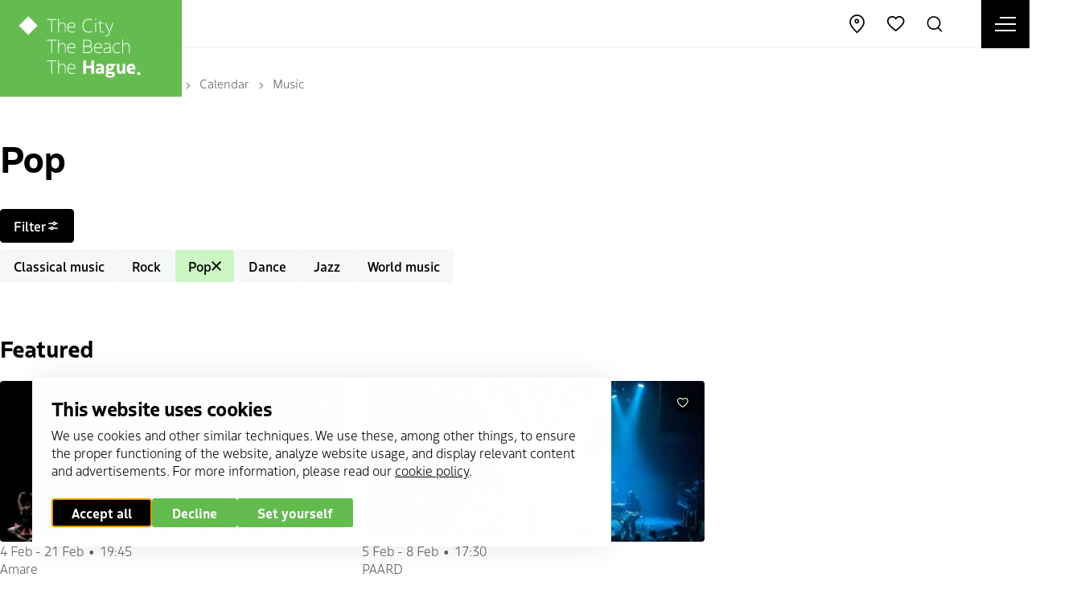

--- FILE ---
content_type: text/html; charset=UTF-8
request_url: https://denhaag.com/en/calendar/music/pop?label=week&max_date=2022-12-12&min_date=2022-12-05
body_size: 15867
content:
<!DOCTYPE html>
<html lang="en" dir="ltr" prefix="og: https://ogp.me/ns#">
<head>
    <meta charset="utf-8" />
<noscript><style>form.antibot * :not(.antibot-message) { display: none !important; }</style>
</noscript><meta property="og:image" content="https://denhaag.com/sites/default/files/styles/og_image/public/2020-01/OGImage_DenHaag.jpg?h=cd2a7045&amp;itok=Deo3ikw2" />
<meta name="google-site-verification" content="548FatyOfeQAfRu_0vFYrp6zUk4gh6t2r709pmyokNA" />
<script type="application/ld+json">{"@context":"https:\/\/schema.org","@type":"BreadcrumbList","itemListElement":[{"@type":"ListItem","name":"Home","position":1,"item":{"@type":"Thing","@id":"https:\/\/denhaag.com\/en"}},{"@type":"ListItem","name":"Calendar","position":2,"item":{"@type":"Thing","@id":"https:\/\/denhaag.com\/en\/calendar"}},{"@type":"ListItem","name":"Music","position":3,"item":{"@type":"Thing","@id":"https:\/\/denhaag.com\/en\/calendar\/music"}}]}</script>
<meta name="Generator" content="Drupal 10 (https://www.drupal.org)" />
<meta name="MobileOptimized" content="width" />
<meta name="HandheldFriendly" content="true" />
<meta name="viewport" content="width=device-width, initial-scale=1.0" />
<link rel="icon" href="/core/misc/favicon.ico" type="image/vnd.microsoft.icon" />
<link rel="alternate" hreflang="nl" href="https://denhaag.com/nl/agenda/muziek/pop" />
<link rel="alternate" hreflang="en" href="https://denhaag.com/en/calendar/music/pop" />
<link rel="alternate" hreflang="de" href="https://denhaag.com/de/kalender/musik/pop" />
<link rel="alternate" hreflang="fr" href="https://denhaag.com/fr/agenda/musique/pop" />
<link rel="canonical" href="https://denhaag.com/en/calendar/music/pop" />
<link rel="shortlink" href="https://denhaag.com/en/taxonomy/term/323" />

	<title>Pop | DenHaag.com</title>
    <script
        src="https://code.jquery.com/jquery-3.4.1.slim.min.js"
        integrity="sha256-pasqAKBDmFT4eHoN2ndd6lN370kFiGUFyTiUHWhU7k8="
        crossorigin="anonymous"></script>

	<meta http-equiv="x-ua-compatible" content="ie=edge">

	<link rel="stylesheet" media="all" href="/sites/default/files/css/css_Pa3PHQ5e3BpiNcLUSTD9DtlwAjLsBp4pYat5Cg-dNHY.css?delta=0&amp;language=en&amp;theme=thm&amp;include=eJx1iksOwyAMRC-E4EjICZOAasCyIW1u36iqFHXRzbz5LRgDGvGSbkhxK3xFCzsalNhtXNojrr0_Ci40Qxvhy1ip0Q51Qkq7kmQLSacQ-7vxs8lcuFhGcgbSNUeSEmmOvvYqjIHwp3d22kANCxncyLe5Xqn0KEwnNBxoqatfGdR-FncUPC181NeeJuMNws1fCQ" />
<link rel="stylesheet" media="all" href="/sites/default/files/css/css_NmLo57W10umN9h9w1qOCFaikvkJxnStmLlv8YfwQyOU.css?delta=1&amp;language=en&amp;theme=thm&amp;include=eJx1iksOwyAMRC-E4EjICZOAasCyIW1u36iqFHXRzbz5LRgDGvGSbkhxK3xFCzsalNhtXNojrr0_Ci40Qxvhy1ip0Q51Qkq7kmQLSacQ-7vxs8lcuFhGcgbSNUeSEmmOvvYqjIHwp3d22kANCxncyLe5Xqn0KEwnNBxoqatfGdR-FncUPC181NeeJuMNws1fCQ" />

	<script type="application/json" data-drupal-selector="drupal-settings-json">{"path":{"baseUrl":"\/","pathPrefix":"en\/","currentPath":"taxonomy\/term\/323","currentPathIsAdmin":false,"isFront":false,"currentLanguage":"en","currentQuery":{"label":"week","max_date":"2022-12-12","min_date":"2022-12-05"}},"pluralDelimiter":"\u0003","suppressDeprecationErrors":true,"gtag":{"tagId":"","consentMode":true,"otherIds":[],"events":[],"additionalConfigInfo":[]},"ajaxPageState":{"libraries":"[base64]","theme":"thm","theme_token":null},"ajaxTrustedUrl":{"\/en\/calendar\/music\/pop":true,"form_action_p_pvdeGsVG5zNF_XLGPTvYSKCf43t8qZYSwcfZl2uzM":true},"gtm":{"tagId":null,"settings":{"data_layer":"dataLayer","include_classes":false,"allowlist_classes":"","blocklist_classes":"","include_environment":false,"environment_id":"","environment_token":""},"tagIds":["GTM-MCTK6M8"]},"displayCookieConsentCallback":["dhpass_cookie_consent_callback"],"libraries":{"flink_client_statistics":{"flink_client_statistics.click_tracking":{"version":"2.3.0"}}},"nid":"42","viewsAjaxHistory":{"renderPageItem":0,"initialExposedInput":{"views_dom_id:cecd54a8dd79eb099a19a4eba032e1902c992b183f5f578fdef5fb65a05dc702":{"label":"week","max_date":"2022-12-12","min_date":"2022-12-05"}}},"views":{"ajax_path":"\/en\/views\/ajax","ajaxViews":{"views_dom_id:cecd54a8dd79eb099a19a4eba032e1902c992b183f5f578fdef5fb65a05dc702":{"view_name":"events_highlighted","view_display_id":"list","view_args":"31499, 31029, 31106\/31499, 31029, 31106","view_path":"\/taxonomy\/term\/323","view_base_path":null,"view_dom_id":"cecd54a8dd79eb099a19a4eba032e1902c992b183f5f578fdef5fb65a05dc702","pager_element":0}}},"search_api_autocomplete":{"zoeken":{"auto_submit":true,"min_length":3}},"flink_cookie_consent":{"origin_cookie_domain":".denhaag.com","cookie_domain":".denhaag.com","cookie_version":"20240408-1703-1827-1828-1677672773","cookie_expiration_time":100},"user":{"uid":0,"permissionsHash":"5fbb0e142cb6e8bf53e9570ec4b6a209d80b851c1fb819ee04ee163305664860"}}</script>
<script src="/sites/default/files/js/js_GDGjcskaK2g0yiekN5wq4eDwLVTqDBonoQSvLFvTopw.js?scope=header&amp;delta=0&amp;language=en&amp;theme=thm&amp;include=[base64]"></script>
<script src="/modules/contrib/google_tag/js/gtag.js?t9cg42"></script>
<script src="/sites/default/files/js/js_aU-jDNGFriieRchiFsUrYbqZ_BfLmQTUNzIcPVQ6rXQ.js?scope=header&amp;delta=2&amp;language=en&amp;theme=thm&amp;include=[base64]"></script>
<script src="/modules/contrib/google_tag/js/gtm.js?t9cg42"></script>
<script src="/modules/custom/thm_den_haag_pas/js/dhpas_callback.js?v=1"></script>
<script src="/modules/custom/thm_events/js/custom-toggle-filter.js?v=1.2"></script>


	<link rel="apple-touch-icon" sizes="180x180" href="/themes/thm/images/favicon/apple-touch-icon.png">
	<link rel="icon" type="image/png" sizes="32x32" href="/themes/thm/images/favicon/favicon-32x32.png">
	<link rel="icon" type="image/png" sizes="16x16" href="/themes/thm/images/favicon/favicon-16x16.png">
	<link rel="manifest" href="/themes/thm/images/favicon/site.webmanifest">
	<link rel="mask-icon" href="/themes/thm/images/favicon/safari-pinned-tab.svg" color="#5bbad5">
	<link rel="shortcut icon" href="/themes/thm/images/favicon/favicon.ico">
	<meta name="msapplication-TileColor" content="#ffffff">
	<meta name="msapplication-config" content="/themes/thm/images/favicon/browserconfig.xml">
	<meta name="theme-color" content="#64BC4F">

    <script type="javascript/template" data-cookietpl="marketing">
        <Xscript async src="https://securepubads.g.doubleclick.net/tag/js/gpt.js"></Xscript>
    <Xscript>
        window.googletag = window.googletag || {cmd: []};
        googletag.cmd.push(function() {
            googletag.defineSlot('/94820858/rightbox_300x250', [300, 250], 'div-gpt-ad-1582294799222-0').addService(googletag.pubads());
            googletag.defineSlot('/94820858/leaderbord_728x90', [728, 90], 'div-gpt-ad-1589364019977-0').addService(googletag.pubads());
            googletag.pubads().enableSingleRequest();
            googletag.pubads().collapseEmptyDivs();
            googletag.enableServices();
        });
    </Xscript>
      </script>

    <script>
        Drupal.geolocation = {};
        Drupal.geolocation.google = {};
        Drupal.geolocation.google.load = function () {
            console.log('Drupal.geolocation.google.load was not loaded when this callback was attempted.');
        }
    </script>

    <link rel="dns-prefetch" href="https://use.typekit.net/wid6rgz.css" crossorigin="anonymous">
    <link rel="stylesheet" href="https://use.typekit.net/wid6rgz.css">

</head>

<body class="path-taxonomy" id="top-anchor">
  <svg xmlns="http://www.w3.org/2000/svg" style="position: absolute; width: 0; height: 0" width="0" height="0">
  <symbol id="icon-cloud" viewBox="0 0 34 34">
    <g transform="translate(2.000000, 4.000000)" fill-rule="nonzero" id="Path">
      <path d="M15,-0.85 C10.3845112,-0.85 6.32642166,2.08526958 4.75319812,6.365341 C1.54648984,7.14521258 -0.85,10.1088841 -0.85,13.5 C-0.85,17.3364983 2.08245009,20.5076362 5.92529026,20.8467104 L25,20.85 L25.0905532,20.8451628 C28.3603537,20.494827 30.85,17.7977102 30.85,14.5 C30.85,11.5171229 28.8130359,9.02563589 26.0042392,8.31782733 L25.7616245,8.26155635 C24.9284659,3.04039761 20.4010232,-0.85 15,-0.85 Z M6,19.15 C3.10584192,18.8913307 0.85,16.4518737 0.85,13.5 C0.85,10.7676144 2.8975564,8.37879863 5.53973914,7.93843484 L6.05298184,7.85289439 L6.21024604,7.35690728 C7.42799445,3.51631614 10.9654832,0.85 15,0.85 C19.7519905,0.85 23.6956898,4.40760285 24.1540558,9.08293571 L24.2215582,9.77146042 L24.9094468,9.84516278 C27.3250121,10.1039733 29.15,12.0810436 29.15,14.5 C29.15,16.8315995 27.4544454,18.7526525 25.1687816,19.1201349 L24.9528055,19.15 L6,19.15 Z"/>
    </g>
  </symbol>
  <symbol id="icon-cloud-fog" viewBox="0 0 34 34">
    <g transform="translate(1.000000, 3.000000)" fill-rule="nonzero" id="Path">
      <polygon points="11.85 21.85 11.85 20.15 0.15 20.15 0.15 21.85"></polygon>
      <polygon points="16.85 17.85 16.85 16.15 5.15 16.15 5.15 17.85"></polygon>
      <polygon points="16.85 25.85 16.85 24.15 5.15 24.15 5.15 25.85"></polygon>
      <path d="M16,0.15 C11.3845112,0.15 7.32642166,3.08526958 5.75319812,7.365341 C2.54648984,8.14521258 0.15,11.1088841 0.15,14.5 L0.15,15.85 L1.85,15.85 L1.85,14.5 C1.85,11.7676144 3.8975564,9.37879863 6.53973914,8.93843484 L7.05298184,8.85289439 L7.21024604,8.35690728 C8.42799445,4.51631614 11.9654832,1.85 16,1.85 C20.7519905,1.85 24.6956898,5.40760285 25.1540558,10.0829357 L25.2215582,10.7714604 L25.9094468,10.8451628 C28.3250121,11.1039733 30.15,13.0810436 30.15,15.5 C30.15,17.9189564 28.3250121,19.8960267 25.9094468,20.1548372 L15.15,20.15 L15.15,21.85 L26,21.85 C29.3603537,21.494827 31.85,18.7977102 31.85,15.5 C31.85,12.5171229 29.8130359,10.0256359 27.0042392,9.31782733 L26.7616245,9.26155635 C25.9284659,4.04039761 21.4010232,0.15 16,0.15 Z"/>
    </g>
  </symbol>
  <symbol id="icon-sun" viewBox="0 0 35 34">
    <g transform="translate(2.000000, 2.000000)" fill-rule="nonzero">
      <polygon id="Path" points="-0.85 14.15 -0.85 15.85 2.85 15.85 2.85 14.15"></polygon>
      <polygon id="Path" points="4.4 3.19791847 3.19791847 4.4 5.8 7.00208153 7.00208153 5.8"></polygon>
      <polygon id="Path" points="15.85 -0.85 14.15 -0.85 14.15 2.85 15.85 2.85"></polygon>
      <polygon id="Path" points="26.8020815 4.4 25.6 3.19791847 22.9979185 5.8 24.2 7.00208153"></polygon>
      <polygon id="Path" points="30.85 15.85 30.85 14.15 27.15 14.15 27.15 15.85"></polygon>
      <polygon id="Path" points="25.6 26.8020815 26.8020815 25.6 24.2 22.9979185 22.9979185 24.2"></polygon>
      <polygon id="Path" points="14.15 30.85 15.85 30.85 15.85 27.15 14.15 27.15"></polygon>
      <polygon id="Path" points="3.19791847 25.6 4.4 26.8020815 7.00208153 24.2 5.8 22.9979185"></polygon>
      <path d="M15,23.85 C19.88772,23.85 23.85,19.88772 23.85,15 C23.85,10.11228 19.88772,6.15 15,6.15 C10.11228,6.15 6.15,10.11228 6.15,15 C6.15,19.88772 10.11228,23.85 15,23.85 Z M15,22.15 C11.051164,22.15 7.85,18.948836 7.85,15 C7.85,11.051164 11.051164,7.85 15,7.85 C18.948836,7.85 22.15,11.051164 22.15,15 C22.15,18.948836 18.948836,22.15 15,22.15 Z" id="Oval"/>
    </g>
  </symbol>
  <symbol id="icon-cloud-light" viewBox="0 0 34 34">
    <g transform="translate(1.000000, 3.000000)" fill-rule="nonzero" id="Path">
      <polygon points="11.4117605 21.85 17.5352973 21.85 13.8402752 28.3162886 15.3162886 29.1597248 20.4647027 20.15 14.5882395 20.15 18.1787379 14.7642524 16.7642524 13.8212621"></polygon>
      <path d="M16,0.15 C11.3845112,0.15 7.32642166,3.08526958 5.75319812,7.365341 C2.54648984,8.14521258 0.15,11.1088841 0.15,14.5 C0.15,18.3364983 3.08245009,21.5076362 6.92529026,21.8467104 L7.77200063,21.9214201 L7.92142011,20.2279994 L7.07470974,20.1532896 C4.10584192,19.8913307 1.85,17.4518737 1.85,14.5 C1.85,11.7676144 3.8975564,9.37879863 6.53973914,8.93843484 L7.05298184,8.85289439 L7.21024604,8.35690728 C8.42799445,4.51631614 11.9654832,1.85 16,1.85 C20.7519905,1.85 24.6956898,5.40760285 25.1540558,10.0829357 L25.2215582,10.7714604 L25.9094468,10.8451628 C28.3250121,11.1039733 30.15,13.0810436 30.15,15.5 C30.15,17.9189564 28.3250121,19.8960267 25.9094468,20.1548372 L25.0642841,20.2453904 L25.2453904,21.9357159 L26.0905532,21.8451628 C29.3603537,21.494827 31.85,18.7977102 31.85,15.5 C31.85,12.5171229 29.8130359,10.0256359 27.0042392,9.31782733 L26.7616245,9.26155635 C25.9284659,4.04039761 21.4010232,0.15 16,0.15 Z"/>
    </g>
  </symbol>
  <symbol id="icon-snow" viewBox="0 0 34 34">
    <g transform="translate(1.000000, 3.000000)" fill-rule="nonzero" id="Combined-Shape">
      <path d="M16.85,17.15 L16.8498745,20.527 L19.7751068,18.8388745 L20.6251255,20.3111068 L17.7008745,21.999 L20.6251255,23.6888932 L19.7751068,25.1611255 L16.8498745,23.472 L16.85,26.85 L15.15,26.85 L15.1498745,23.472 L12.2248932,25.1611255 L11.3748745,23.6888932 L14.2988745,22 L11.3748745,20.3111068 L12.2248932,18.8388745 L15.1498745,20.527 L15.15,17.15 L16.85,17.15 Z M16,0.15 C21.4010232,0.15 25.9284659,4.04039761 26.7616245,9.26155635 L26.7616245,9.26155635 L27.0042392,9.31782733 C29.8130359,10.0256359 31.85,12.5171229 31.85,15.5 C31.85,18.7977102 29.3603537,21.494827 26.0905532,21.8451628 L26.0905532,21.8451628 L25.2453904,21.9357159 L25.0642841,20.2453904 L25.9094468,20.1548372 C28.3250121,19.8960267 30.15,17.9189564 30.15,15.5 C30.15,13.0810436 28.3250121,11.1039733 25.9094468,10.8451628 L25.9094468,10.8451628 L25.2215582,10.7714604 L25.1540558,10.0829357 C24.6956898,5.40760285 20.7519905,1.85 16,1.85 C11.9654832,1.85 8.42799445,4.51631614 7.21024604,8.35690728 L7.21024604,8.35690728 L7.05298184,8.85289439 L6.53973914,8.93843484 C3.8975564,9.37879863 1.85,11.7676144 1.85,14.5 C1.85,17.4518737 4.10584192,19.8913307 7.07470974,20.1532896 L7.07470974,20.1532896 L7.92142011,20.2279994 L7.77200063,21.9214201 L6.92529026,21.8467104 C3.08245009,21.5076362 0.15,18.3364983 0.15,14.5 C0.15,11.1088841 2.54648984,8.14521258 5.75319812,7.365341 C7.32642166,3.08526958 11.3845112,0.15 16,0.15 Z"/>
    </g>
  </symbol>
  <symbol id="icon-cloud-rain" viewBox="0 0 34 34">
    <g id="cloud-rain-2" transform="translate(1.000000, 3.000000)" fill-rule="nonzero">
      <polygon id="Path" points="15.15 24.85 16.85 24.85 16.85 18.15 15.15 18.15"></polygon>
      <polygon id="Path" points="10.15 21.85 11.85 21.85 11.85 15.15 10.15 15.15"></polygon>
      <polygon id="Path" points="20.15 21.85 21.85 21.85 21.85 15.15 20.15 15.15"></polygon>
      <path d="M16,0.15 C11.3845112,0.15 7.32642166,3.08526958 5.75319812,7.365341 C2.54648984,8.14521258 0.15,11.1088841 0.15,14.5 C0.15,18.3364983 3.08245009,21.5076362 6.92529026,21.8467104 L7.77200063,21.9214201 L7.92142011,20.2279994 L7.07470974,20.1532896 C4.10584192,19.8913307 1.85,17.4518737 1.85,14.5 C1.85,11.7676144 3.8975564,9.37879863 6.53973914,8.93843484 L7.05298184,8.85289439 L7.21024604,8.35690728 C8.42799445,4.51631614 11.9654832,1.85 16,1.85 C20.7519905,1.85 24.6956898,5.40760285 25.1540558,10.0829357 L25.2215582,10.7714604 L25.9094468,10.8451628 C28.3250121,11.1039733 30.15,13.0810436 30.15,15.5 C30.15,17.9189564 28.3250121,19.8960267 25.9094468,20.1548372 L25.0642841,20.2453904 L25.2453904,21.9357159 L26.0905532,21.8451628 C29.3603537,21.494827 31.85,18.7977102 31.85,15.5 C31.85,12.5171229 29.8130359,10.0256359 27.0042392,9.31782733 L26.7616245,9.26155635 C25.9284659,4.04039761 21.4010232,0.15 16,0.15 Z" id="Path"/>
      <polygon id="Path" points="11.85 24.15 10.15 24.15 10.15 26.85 11.85 26.85"></polygon>
      <polygon id="Path" points="16.85 27.15 15.15 27.15 15.15 29.85 16.85 29.85"></polygon>
      <polygon id="Path" points="21.85 24.15 20.15 24.15 20.15 26.85 21.85 26.85"></polygon>
    </g>
  </symbol>
</svg>

<noscript><iframe src="https://www.googletagmanager.com/ns.html?id=GTM-MCTK6M8"
                  height="0" width="0" style="display:none;visibility:hidden"></iframe></noscript>

  <div class="dialog-off-canvas-main-canvas" data-off-canvas-main-canvas>
    <div class="website-status-message pt-xs pb-xs js-message">
  <button class="website-status-message__close js-message-close">
    <svg class="icon icon-icon-close" aria-hidden="true">
      <use href="/themes/thm/templates/includes/icons.svg?cb-1756734529#icon-icon-close"></use>
    </svg>
  </button>

  <div class="website-status-message__body fs-2xs  js-message-append-text"></div>
</div>


<a class="skip-link" href="#main">Directly to content</a>

<header class="header" data-fcs-region="header">

    <div class="logo">
                    <a href="/en" name="Home" data-fcs-elm-type="site_logo">
                <img src="/themes/thm/images/denhaag-logo.svg?cb-1756734529" alt="denhaag.com" width="300" height="160" loading="eager">
            </a>
            </div>

    <div class="header__items-wrapper">

                            <button class="nav-toggle js-nav-open" data-fcs-elm-type="navigation_toggle">
                <span class="sr-only">Open menu</span>
                <span class="nav-toggle__icon">
                <span class="nav-toggle__bar"></span>
            </span>
            </button>
        
        <div class="header-navigation" data-fcs-region="navigation">
            <div class="header-navigation__site-options">

                <div class="location-distance__selector location-distance__selector--mobile" data-travel-mode-selector data-fcs-region="travel_mode">
  <button class="tooltip-wrapper">
        <span class="location-distance__option-selected fs-xs" data-travel-mode-current>
          <svg class="icon icon-distance-walking" aria-hidden="true" data-travel-mode-icon>
            <use href="/themes/thm/templates/includes/icons.svg?cb-1756734529#icon-distance-walking"></use>
          </svg>
          <span class="sr-only location-distance__option-selected-text" data-travel-mode-current>walking</span>
          <svg class="icon icon-chevron" aria-hidden="true">
            <use href="/themes/thm/templates/includes/icons.svg?cb-1756734529#icon-chevron"></use>
          </svg>
      </span>
        <div class="tooltip " data-fcs-region="tooltip">
      <div class="tooltip__inner border-item fs-xs p-xs">
              <ul class="location-distance__distance-options">
        <li>
          <span class="location-distance__distance-options-title">Show distance</span>
        </li>
        <li>
          <a href="#" data-travel-mode="WALKING">
            <svg class="icon icon-distance-walking" aria-hidden="true" data-travel-mode-icon>
              <use href="/themes/thm/templates/includes/icons.svg?cb-1756734529#icon-distance-walking"></use>
            </svg>
            <span class="">walking</span>
          </a>
        </li>
        <li>
          <a href="#" data-travel-mode="DRIVING">
            <svg class="icon icon-distance-driving" aria-hidden="true" data-travel-mode-icon>
              <use href="/themes/thm/templates/includes/icons.svg?cb-1756734529#icon-distance-driving"></use>
            </svg>
            <span class="">driving</span>
          </a>
        </li>
        <li>
          <a href="#" data-travel-mode="BICYCLING">
            <svg class="icon icon-distance-cycling" aria-hidden="true" data-travel-mode-icon>
              <use href="/themes/thm/templates/includes/icons.svg?cb-1756734529#icon-distance-bicycling"></use>
            </svg>
            <span class="">cycling</span>
          </a>
        </li>
        <li>
          <a href="#" data-travel-mode="TRANSIT">
            <svg class="icon icon-distance-publictransport" aria-hidden="true" data-travel-mode-icon>
              <use href="/themes/thm/templates/includes/icons.svg?cb-1756734529#icon-distance-publictransport"></use>
            </svg>
            <span class="">train/bus</span>
          </a>
        </li>
      </ul>
                          </div>
    </div>
</button>
</div>




                <div class="language-switch language-switch--mobile" data-fcs-region="language_switcher" role="button">
                    <button class="tooltip-wrapper">
                              <span class="fs-xs">
                                en
                                <svg class="icon icon-chevron" aria-hidden="true">
                                    <use href="/themes/thm/templates/includes/icons.svg?cb-1756734529#icon-chevron"></use>
                                </svg>
                            </span>
                            <div class="tooltip " data-fcs-region="tooltip">
      <div class="tooltip__inner border-item fs-xs p-xs">
                                        <ul class="links"><li hreflang="nl" data-drupal-link-query="{&quot;label&quot;:&quot;week&quot;,&quot;max_date&quot;:&quot;2022-12-12&quot;,&quot;min_date&quot;:&quot;2022-12-05&quot;}" data-drupal-link-system-path="taxonomy/term/323"><a href="/nl/agenda/muziek/pop?label=week&amp;max_date=2022-12-12&amp;min_date=2022-12-05" class="language-link" hreflang="nl" data-drupal-link-query="{&quot;label&quot;:&quot;week&quot;,&quot;max_date&quot;:&quot;2022-12-12&quot;,&quot;min_date&quot;:&quot;2022-12-05&quot;}" data-drupal-link-system-path="taxonomy/term/323">Nederlands</a></li><li hreflang="en" data-drupal-link-query="{&quot;label&quot;:&quot;week&quot;,&quot;max_date&quot;:&quot;2022-12-12&quot;,&quot;min_date&quot;:&quot;2022-12-05&quot;}" data-drupal-link-system-path="taxonomy/term/323" class="is-active" aria-current="page"><a href="/en/calendar/music/pop?label=week&amp;max_date=2022-12-12&amp;min_date=2022-12-05" class="language-link is-active" hreflang="en" data-drupal-link-query="{&quot;label&quot;:&quot;week&quot;,&quot;max_date&quot;:&quot;2022-12-12&quot;,&quot;min_date&quot;:&quot;2022-12-05&quot;}" data-drupal-link-system-path="taxonomy/term/323" aria-current="page">English</a></li><li hreflang="de" data-drupal-link-query="{&quot;label&quot;:&quot;week&quot;,&quot;max_date&quot;:&quot;2022-12-12&quot;,&quot;min_date&quot;:&quot;2022-12-05&quot;}" data-drupal-link-system-path="taxonomy/term/323"><a href="/de/kalender/musik/pop?label=week&amp;max_date=2022-12-12&amp;min_date=2022-12-05" class="language-link" hreflang="de" data-drupal-link-query="{&quot;label&quot;:&quot;week&quot;,&quot;max_date&quot;:&quot;2022-12-12&quot;,&quot;min_date&quot;:&quot;2022-12-05&quot;}" data-drupal-link-system-path="taxonomy/term/323">Duits</a></li><li hreflang="fr" data-drupal-link-query="{&quot;label&quot;:&quot;week&quot;,&quot;max_date&quot;:&quot;2022-12-12&quot;,&quot;min_date&quot;:&quot;2022-12-05&quot;}" data-drupal-link-system-path="taxonomy/term/323"><a href="/fr/agenda/musique/pop?label=week&amp;max_date=2022-12-12&amp;min_date=2022-12-05" class="language-link" hreflang="fr" data-drupal-link-query="{&quot;label&quot;:&quot;week&quot;,&quot;max_date&quot;:&quot;2022-12-12&quot;,&quot;min_date&quot;:&quot;2022-12-05&quot;}" data-drupal-link-system-path="taxonomy/term/323">Frans</a></li></ul>


                                              </div>
    </div>
</button>
                </div>
            </div>
            
            <nav role="navigation" aria-labelledby="block-thm-main-menu-en-v2-menu" id="block-thm-main-menu-en-v2" class="main-menu-v2">
                        
    <div  class="visually-hidden h2" id="block-thm-main-menu-en-v2-menu">NEW | MENU | Hoofdnavigatie | EN</div>
    

                
<ul class="menu menu-level-0" data-fcs-region="menu__main-en-v2">
            
        <li class="navigation__item">
            <a href="/en/calendar">
                                Calendar
            </a>

                                        

<div class="menu_link_content menu-link-contentmain-en-v2 view-mode-default navigation__subitems menu-dropdown menu-dropdown-0 menu-type-default">
    <div class="navigation__subitems__wrapper">
        <div class="navigation__subitems__close js-menu-close"></div>

        <div class="navigation__subitems__wrapper__inner">
                                        <div class="navigation__subitems__left">
                    
                </div>
                                </div>
    </div>
</div>
                    </li>
            
        <li class="navigation__item navigation__item--has-subitems js-open-submenu">
            <a href="/en/do">
                                Do
            </a>

                                        

<div class="menu_link_content menu-link-contentmain-en-v2 view-mode-default navigation__subitems menu-dropdown menu-dropdown-0 menu-type-default">
    <div class="navigation__subitems__wrapper">
        <div class="navigation__subitems__close js-menu-close"></div>

        <div class="navigation__subitems__wrapper__inner">
                                        <div class="navigation__subitems__left">
                    
<ul class="menu menu-level-1" data-fcs-region="menu__main-en-v2">
            
        <li class="navigation__subitem">
            <a href="/en/do/culture">
                                  <svg class="icon icon-arrow" aria-hidden="true">
                    <use href="/themes/thm/templates/includes/icons.svg?cb-1756734529#icon-arrow"></use>
                  </svg>
                                Culture
            </a>

                                        

<div class="menu_link_content menu-link-contentmain-en-v2 view-mode-default navigation__subitems menu-dropdown menu-dropdown-1 menu-type-default">
    <div class="navigation__subitems__wrapper">
        <div class="navigation__subitems__close js-menu-close"></div>

        <div class="navigation__subitems__wrapper__inner">
                                        <div class="navigation__subitems__left">
                    
                </div>
                                </div>
    </div>
</div>
                    </li>
            
        <li class="navigation__subitem">
            <a href="/en/do/shopping">
                                  <svg class="icon icon-arrow" aria-hidden="true">
                    <use href="/themes/thm/templates/includes/icons.svg?cb-1756734529#icon-arrow"></use>
                  </svg>
                                Shopping
            </a>

                                        

<div class="menu_link_content menu-link-contentmain-en-v2 view-mode-default navigation__subitems menu-dropdown menu-dropdown-1 menu-type-default">
    <div class="navigation__subitems__wrapper">
        <div class="navigation__subitems__close js-menu-close"></div>

        <div class="navigation__subitems__wrapper__inner">
                                        <div class="navigation__subitems__left">
                    
                </div>
                                </div>
    </div>
</div>
                    </li>
            
        <li class="navigation__subitem">
            <a href="/en/do/food-drinks-nightlife">
                                  <svg class="icon icon-arrow" aria-hidden="true">
                    <use href="/themes/thm/templates/includes/icons.svg?cb-1756734529#icon-arrow"></use>
                  </svg>
                                Food, drinks &amp; nightlife
            </a>

                                        

<div class="menu_link_content menu-link-contentmain-en-v2 view-mode-default navigation__subitems menu-dropdown menu-dropdown-1 menu-type-default">
    <div class="navigation__subitems__wrapper">
        <div class="navigation__subitems__close js-menu-close"></div>

        <div class="navigation__subitems__wrapper__inner">
                                        <div class="navigation__subitems__left">
                    
                </div>
                                </div>
    </div>
</div>
                    </li>
            
        <li class="navigation__subitem">
            <a href="/en/do/museums-and-attractions">
                                  <svg class="icon icon-arrow" aria-hidden="true">
                    <use href="/themes/thm/templates/includes/icons.svg?cb-1756734529#icon-arrow"></use>
                  </svg>
                                Museums &amp; attractions
            </a>

                                        

<div class="menu_link_content menu-link-contentmain-en-v2 view-mode-default navigation__subitems menu-dropdown menu-dropdown-1 menu-type-default">
    <div class="navigation__subitems__wrapper">
        <div class="navigation__subitems__close js-menu-close"></div>

        <div class="navigation__subitems__wrapper__inner">
                                        <div class="navigation__subitems__left">
                    
                </div>
                                </div>
    </div>
</div>
                    </li>
            
        <li class="navigation__subitem">
            <a href="/en/do/highlights-of-the-hague">
                                  <svg class="icon icon-arrow" aria-hidden="true">
                    <use href="/themes/thm/templates/includes/icons.svg?cb-1756734529#icon-arrow"></use>
                  </svg>
                                Highlights of The Hague
            </a>

                                        

<div class="menu_link_content menu-link-contentmain-en-v2 view-mode-default navigation__subitems menu-dropdown menu-dropdown-1 menu-type-default">
    <div class="navigation__subitems__wrapper">
        <div class="navigation__subitems__close js-menu-close"></div>

        <div class="navigation__subitems__wrapper__inner">
                                        <div class="navigation__subitems__left">
                    
                </div>
                                </div>
    </div>
</div>
                    </li>
            
        <li class="navigation__subitem">
            <a href="/en/do/excursions-and-activities">
                                  <svg class="icon icon-arrow" aria-hidden="true">
                    <use href="/themes/thm/templates/includes/icons.svg?cb-1756734529#icon-arrow"></use>
                  </svg>
                                Excursions &amp; activities
            </a>

                                        

<div class="menu_link_content menu-link-contentmain-en-v2 view-mode-default navigation__subitems menu-dropdown menu-dropdown-1 menu-type-default">
    <div class="navigation__subitems__wrapper">
        <div class="navigation__subitems__close js-menu-close"></div>

        <div class="navigation__subitems__wrapper__inner">
                                        <div class="navigation__subitems__left">
                    
                </div>
                                </div>
    </div>
</div>
                    </li>
            
        <li class="navigation__subitem">
            <a href="/en/do/sport-and-outdoor">
                                  <svg class="icon icon-arrow" aria-hidden="true">
                    <use href="/themes/thm/templates/includes/icons.svg?cb-1756734529#icon-arrow"></use>
                  </svg>
                                Sport and outdoor
            </a>

                                        

<div class="menu_link_content menu-link-contentmain-en-v2 view-mode-default navigation__subitems menu-dropdown menu-dropdown-1 menu-type-default">
    <div class="navigation__subitems__wrapper">
        <div class="navigation__subitems__close js-menu-close"></div>

        <div class="navigation__subitems__wrapper__inner">
                                        <div class="navigation__subitems__left">
                    
                </div>
                                </div>
    </div>
</div>
                    </li>
            
        <li class="navigation__subitem">
            <a href="/en/cycling">
                                  <svg class="icon icon-arrow" aria-hidden="true">
                    <use href="/themes/thm/templates/includes/icons.svg?cb-1756734529#icon-arrow"></use>
                  </svg>
                                Cycling routes
            </a>

                                        

<div class="menu_link_content menu-link-contentmain-en-v2 view-mode-default navigation__subitems menu-dropdown menu-dropdown-1 menu-type-default">
    <div class="navigation__subitems__wrapper">
        <div class="navigation__subitems__close js-menu-close"></div>

        <div class="navigation__subitems__wrapper__inner">
                                        <div class="navigation__subitems__left">
                    
                </div>
                                </div>
    </div>
</div>
                    </li>
            
        <li class="navigation__subitem">
            <a href="/en/walking">
                                  <svg class="icon icon-arrow" aria-hidden="true">
                    <use href="/themes/thm/templates/includes/icons.svg?cb-1756734529#icon-arrow"></use>
                  </svg>
                                Walking routes
            </a>

                                        

<div class="menu_link_content menu-link-contentmain-en-v2 view-mode-default navigation__subitems menu-dropdown menu-dropdown-1 menu-type-default">
    <div class="navigation__subitems__wrapper">
        <div class="navigation__subitems__close js-menu-close"></div>

        <div class="navigation__subitems__wrapper__inner">
                                        <div class="navigation__subitems__left">
                    
                </div>
                                </div>
    </div>
</div>
                    </li>
    </ul>

                </div>
                                </div>
    </div>
</div>
                    </li>
            
        <li class="navigation__item navigation__item--has-subitems js-open-submenu">
            <a href="">
                                Discover
            </a>

                                        

<div class="menu_link_content menu-link-contentmain-en-v2 view-mode-default navigation__subitems menu-dropdown menu-dropdown-0 menu-type-default">
    <div class="navigation__subitems__wrapper">
        <div class="navigation__subitems__close js-menu-close"></div>

        <div class="navigation__subitems__wrapper__inner">
                                        <div class="navigation__subitems__left">
                    
<ul class="menu menu-level-1" data-fcs-region="menu__main-en-v2">
            
        <li class="navigation__subitem">
            <a href="/en/do/the-hague-by-the-sea">
                                  <svg class="icon icon-arrow" aria-hidden="true">
                    <use href="/themes/thm/templates/includes/icons.svg?cb-1756734529#icon-arrow"></use>
                  </svg>
                                Beaches
            </a>

                                        

<div class="menu_link_content menu-link-contentmain-en-v2 view-mode-default navigation__subitems menu-dropdown menu-dropdown-1 menu-type-default">
    <div class="navigation__subitems__wrapper">
        <div class="navigation__subitems__close js-menu-close"></div>

        <div class="navigation__subitems__wrapper__inner">
                                        <div class="navigation__subitems__left">
                    
                </div>
                                </div>
    </div>
</div>
                    </li>
            
        <li class="navigation__subitem">
            <a href="/en/the-hagues-best-top-10-must-see-list">
                                  <svg class="icon icon-arrow" aria-hidden="true">
                    <use href="/themes/thm/templates/includes/icons.svg?cb-1756734529#icon-arrow"></use>
                  </svg>
                                Top 10 must-sees
            </a>

                                        

<div class="menu_link_content menu-link-contentmain-en-v2 view-mode-default navigation__subitems menu-dropdown menu-dropdown-1 menu-type-default">
    <div class="navigation__subitems__wrapper">
        <div class="navigation__subitems__close js-menu-close"></div>

        <div class="navigation__subitems__wrapper__inner">
                                        <div class="navigation__subitems__left">
                    
                </div>
                                </div>
    </div>
</div>
                    </li>
            
        <li class="navigation__subitem">
            <a href="/en/royal-the-hague">
                                  <svg class="icon icon-arrow" aria-hidden="true">
                    <use href="/themes/thm/templates/includes/icons.svg?cb-1756734529#icon-arrow"></use>
                  </svg>
                                Royal The Hague
            </a>

                                        

<div class="menu_link_content menu-link-contentmain-en-v2 view-mode-default navigation__subitems menu-dropdown menu-dropdown-1 menu-type-default">
    <div class="navigation__subitems__wrapper">
        <div class="navigation__subitems__close js-menu-close"></div>

        <div class="navigation__subitems__wrapper__inner">
                                        <div class="navigation__subitems__left">
                    
                </div>
                                </div>
    </div>
</div>
                    </li>
            
        <li class="navigation__subitem">
            <a href="/en/the-hague-districts">
                                  <svg class="icon icon-arrow" aria-hidden="true">
                    <use href="/themes/thm/templates/includes/icons.svg?cb-1756734529#icon-arrow"></use>
                  </svg>
                                The Hague&#039;s districts
            </a>

                                        

<div class="menu_link_content menu-link-contentmain-en-v2 view-mode-default navigation__subitems menu-dropdown menu-dropdown-1 menu-type-default">
    <div class="navigation__subitems__wrapper">
        <div class="navigation__subitems__close js-menu-close"></div>

        <div class="navigation__subitems__wrapper__inner">
                                        <div class="navigation__subitems__left">
                    
                </div>
                                </div>
    </div>
</div>
                    </li>
            
        <li class="navigation__subitem">
            <a href="/en/the-hague-and-sustainability">
                                  <svg class="icon icon-arrow" aria-hidden="true">
                    <use href="/themes/thm/templates/includes/icons.svg?cb-1756734529#icon-arrow"></use>
                  </svg>
                                The Hague &amp; sustainability
            </a>

                                        

<div class="menu_link_content menu-link-contentmain-en-v2 view-mode-default navigation__subitems menu-dropdown menu-dropdown-1 menu-type-default">
    <div class="navigation__subitems__wrapper">
        <div class="navigation__subitems__close js-menu-close"></div>

        <div class="navigation__subitems__wrapper__inner">
                                        <div class="navigation__subitems__left">
                    
                </div>
                                </div>
    </div>
</div>
                    </li>
            
        <li class="navigation__subitem">
            <a href="https://denhaag.com/en/do/nature">
                                  <svg class="icon icon-arrow" aria-hidden="true">
                    <use href="/themes/thm/templates/includes/icons.svg?cb-1756734529#icon-arrow"></use>
                  </svg>
                                Nature
            </a>

                                        

<div class="menu_link_content menu-link-contentmain-en-v2 view-mode-default navigation__subitems menu-dropdown menu-dropdown-1 menu-type-default">
    <div class="navigation__subitems__wrapper">
        <div class="navigation__subitems__close js-menu-close"></div>

        <div class="navigation__subitems__wrapper__inner">
                                        <div class="navigation__subitems__left">
                    
                </div>
                                </div>
    </div>
</div>
                    </li>
            
        <li class="navigation__subitem">
            <a href="/en/do/kids-and-families">
                                  <svg class="icon icon-arrow" aria-hidden="true">
                    <use href="/themes/thm/templates/includes/icons.svg?cb-1756734529#icon-arrow"></use>
                  </svg>
                                Kids &amp; families
            </a>

                                        

<div class="menu_link_content menu-link-contentmain-en-v2 view-mode-default navigation__subitems menu-dropdown menu-dropdown-1 menu-type-default">
    <div class="navigation__subitems__wrapper">
        <div class="navigation__subitems__close js-menu-close"></div>

        <div class="navigation__subitems__wrapper__inner">
                                        <div class="navigation__subitems__left">
                    
                </div>
                                </div>
    </div>
</div>
                    </li>
    </ul>

                </div>
                                </div>
    </div>
</div>
                    </li>
            
        <li class="navigation__item">
            <a href="/en/tips-for-you">
                                Tips
            </a>

                                        

<div class="menu_link_content menu-link-contentmain-en-v2 view-mode-default navigation__subitems menu-dropdown menu-dropdown-0 menu-type-default">
    <div class="navigation__subitems__wrapper">
        <div class="navigation__subitems__close js-menu-close"></div>

        <div class="navigation__subitems__wrapper__inner">
                                        <div class="navigation__subitems__left">
                    
                </div>
                                </div>
    </div>
</div>
                    </li>
            
        <li class="navigation__item navigation__item--has-subitems js-open-submenu">
            <a href="">
                                Practical
            </a>

                                        

<div class="menu_link_content menu-link-contentmain-en-v2 view-mode-default navigation__subitems menu-dropdown menu-dropdown-0 menu-type-default">
    <div class="navigation__subitems__wrapper">
        <div class="navigation__subitems__close js-menu-close"></div>

        <div class="navigation__subitems__wrapper__inner">
                                        <div class="navigation__subitems__left">
                    
<ul class="menu menu-level-1" data-fcs-region="menu__main-en-v2">
            
        <li class="navigation__subitem">
            <a href="/en/stay-the-night">
                                  <svg class="icon icon-arrow" aria-hidden="true">
                    <use href="/themes/thm/templates/includes/icons.svg?cb-1756734529#icon-arrow"></use>
                  </svg>
                                Stay the night
            </a>

                                        

<div class="menu_link_content menu-link-contentmain-en-v2 view-mode-default navigation__subitems menu-dropdown menu-dropdown-1 menu-type-default">
    <div class="navigation__subitems__wrapper">
        <div class="navigation__subitems__close js-menu-close"></div>

        <div class="navigation__subitems__wrapper__inner">
                                        <div class="navigation__subitems__left">
                    
                </div>
                                </div>
    </div>
</div>
                    </li>
            
        <li class="navigation__subitem">
            <a href="/en/traveling-to-the-hague">
                                  <svg class="icon icon-arrow" aria-hidden="true">
                    <use href="/themes/thm/templates/includes/icons.svg?cb-1756734529#icon-arrow"></use>
                  </svg>
                                Travelling to The Hague
            </a>

                                        

<div class="menu_link_content menu-link-contentmain-en-v2 view-mode-default navigation__subitems menu-dropdown menu-dropdown-1 menu-type-default">
    <div class="navigation__subitems__wrapper">
        <div class="navigation__subitems__close js-menu-close"></div>

        <div class="navigation__subitems__wrapper__inner">
                                        <div class="navigation__subitems__left">
                    
                </div>
                                </div>
    </div>
</div>
                    </li>
            
        <li class="navigation__subitem">
            <a href="/en/opening-hours-of-the-shops">
                                  <svg class="icon icon-arrow" aria-hidden="true">
                    <use href="/themes/thm/templates/includes/icons.svg?cb-1756734529#icon-arrow"></use>
                  </svg>
                                Opening hours shops
            </a>

                                        

<div class="menu_link_content menu-link-contentmain-en-v2 view-mode-default navigation__subitems menu-dropdown menu-dropdown-1 menu-type-default">
    <div class="navigation__subitems__wrapper">
        <div class="navigation__subitems__close js-menu-close"></div>

        <div class="navigation__subitems__wrapper__inner">
                                        <div class="navigation__subitems__left">
                    
                </div>
                                </div>
    </div>
</div>
                    </li>
            
        <li class="navigation__subitem">
            <a href="/en/practical-information-scheveningen-and-kijkduin">
                                  <svg class="icon icon-arrow" aria-hidden="true">
                    <use href="/themes/thm/templates/includes/icons.svg?cb-1756734529#icon-arrow"></use>
                  </svg>
                                Practical information beaches
            </a>

                                        

<div class="menu_link_content menu-link-contentmain-en-v2 view-mode-default navigation__subitems menu-dropdown menu-dropdown-1 menu-type-default">
    <div class="navigation__subitems__wrapper">
        <div class="navigation__subitems__close js-menu-close"></div>

        <div class="navigation__subitems__wrapper__inner">
                                        <div class="navigation__subitems__left">
                    
                </div>
                                </div>
    </div>
</div>
                    </li>
            
        <li class="navigation__subitem">
            <a href="/en/faq">
                                  <svg class="icon icon-arrow" aria-hidden="true">
                    <use href="/themes/thm/templates/includes/icons.svg?cb-1756734529#icon-arrow"></use>
                  </svg>
                                FAQ
            </a>

                                        

<div class="menu_link_content menu-link-contentmain-en-v2 view-mode-default navigation__subitems menu-dropdown menu-dropdown-1 menu-type-default">
    <div class="navigation__subitems__wrapper">
        <div class="navigation__subitems__close js-menu-close"></div>

        <div class="navigation__subitems__wrapper__inner">
                                        <div class="navigation__subitems__left">
                    
                </div>
                                </div>
    </div>
</div>
                    </li>
            
        <li class="navigation__subitem">
            <a href="/en/the-hague-info-store">
                                  <svg class="icon icon-arrow" aria-hidden="true">
                    <use href="/themes/thm/templates/includes/icons.svg?cb-1756734529#icon-arrow"></use>
                  </svg>
                                The Hague Info Store
            </a>

                                        

<div class="menu_link_content menu-link-contentmain-en-v2 view-mode-default navigation__subitems menu-dropdown menu-dropdown-1 menu-type-default">
    <div class="navigation__subitems__wrapper">
        <div class="navigation__subitems__close js-menu-close"></div>

        <div class="navigation__subitems__wrapper__inner">
                                        <div class="navigation__subitems__left">
                    
                </div>
                                </div>
    </div>
</div>
                    </li>
            
        <li class="navigation__subitem">
            <a href="/en/information-centre-binnenhof-renovation">
                                  <svg class="icon icon-arrow" aria-hidden="true">
                    <use href="/themes/thm/templates/includes/icons.svg?cb-1756734529#icon-arrow"></use>
                  </svg>
                                Information centre Binnenhof Renovation
            </a>

                                        

<div class="menu_link_content menu-link-contentmain-en-v2 view-mode-default navigation__subitems menu-dropdown menu-dropdown-1 menu-type-default">
    <div class="navigation__subitems__wrapper">
        <div class="navigation__subitems__close js-menu-close"></div>

        <div class="navigation__subitems__wrapper__inner">
                                        <div class="navigation__subitems__left">
                    
                </div>
                                </div>
    </div>
</div>
                    </li>
            
        <li class="navigation__subitem">
            <a href="/en/accessible-the-hague">
                                  <svg class="icon icon-arrow" aria-hidden="true">
                    <use href="/themes/thm/templates/includes/icons.svg?cb-1756734529#icon-arrow"></use>
                  </svg>
                                Accessible The Hague
            </a>

                                        

<div class="menu_link_content menu-link-contentmain-en-v2 view-mode-default navigation__subitems menu-dropdown menu-dropdown-1 menu-type-default">
    <div class="navigation__subitems__wrapper">
        <div class="navigation__subitems__close js-menu-close"></div>

        <div class="navigation__subitems__wrapper__inner">
                                        <div class="navigation__subitems__left">
                    
                </div>
                                </div>
    </div>
</div>
                    </li>
            
        <li class="navigation__subitem">
            <a href="/en/pass" class="button">
                                  <svg class="icon icon-arrow" aria-hidden="true">
                    <use href="/themes/thm/templates/includes/icons.svg?cb-1756734529#icon-arrow"></use>
                  </svg>
                                TheHaguePass
            </a>

                                        

<div class="menu_link_content menu-link-contentmain-en-v2 view-mode-default navigation__subitems menu-dropdown menu-dropdown-1 menu-type-default">
    <div class="navigation__subitems__wrapper">
        <div class="navigation__subitems__close js-menu-close"></div>

        <div class="navigation__subitems__wrapper__inner">
                                        <div class="navigation__subitems__left">
                    
                </div>
                                </div>
    </div>
</div>
                    </li>
    </ul>

                </div>
                                </div>
    </div>
</div>
                    </li>
    </ul>

    </nav>

            
            
        </div>

        <div class="location-distance__selector location-distance__selector--desktop" data-travel-mode-selector data-fcs-region="travel_mode">
  <button class="tooltip-wrapper">
        <span class="location-distance__option-selected fs-xs" data-travel-mode-current>
          <svg class="icon icon-distance-walking" aria-hidden="true" data-travel-mode-icon>
            <use href="/themes/thm/templates/includes/icons.svg?cb-1756734529#icon-distance-walking"></use>
          </svg>
          <span class="sr-only location-distance__option-selected-text">walking</span>
          <svg class="icon icon-chevron" aria-hidden="true">
            <use href="/themes/thm/templates/includes/icons.svg?cb-1756734529#icon-chevron"></use>
          </svg>
      </span>
        <div class="tooltip " data-fcs-region="tooltip">
      <div class="tooltip__inner border-item fs-xs p-xs">
              <ul class="location-distance__distance-options">
        <li>
          <span class="location-distance__distance-options-title">Show distance</span>
        </li>
        <li>
          <a href="#" data-travel-mode="WALKING">
            <svg class="icon icon-distance-walking" aria-hidden="true" data-travel-mode-icon>
              <use href="/themes/thm/templates/includes/icons.svg?cb-1756734529#icon-distance-walking"></use>
            </svg>
            <span class="">walking</span>
          </a>
        </li>
        <li>
          <a href="#" data-travel-mode="DRIVING">
            <svg class="icon icon-distance-driving" aria-hidden="true" data-travel-mode-icon>
              <use href="/themes/thm/templates/includes/icons.svg?cb-1756734529#icon-distance-driving"></use>
            </svg>
            <span class="">driving</span>
          </a>
        </li>
        <li>
          <a href="#" data-travel-mode="BICYCLING">
            <svg class="icon icon-distance-bicycling" aria-hidden="true" data-travel-mode-icon>
              <use href="/themes/thm/templates/includes/icons.svg?cb-1756734529#icon-distance-bicycling"></use>
            </svg>
            <span class="">cycling</span>
          </a>
        </li>
        <li>
          <a href="#" data-travel-mode="TRANSIT">
            <svg class="icon icon-distance-publictransport" aria-hidden="true" data-travel-mode-icon>
              <use href="/themes/thm/templates/includes/icons.svg?cb-1756734529#icon-distance-publictransport"></use>
            </svg>
            <span class="">train/bus</span>
          </a>
        </li>
      </ul>
                          </div>
    </div>
</button>
</div>




        <div class="language-switch" data-fcs-region="language_switcher">
            <button class="tooltip-wrapper">
                      <span class="fs-xs">
                        en
                        <svg class="icon icon-chevron" aria-hidden="true">
                            <use href="/themes/thm/templates/includes/icons.svg?cb-1756734529#icon-chevron"></use>
                        </svg>
                    </span>
                    <div class="tooltip " data-fcs-region="tooltip">
      <div class="tooltip__inner border-item fs-xs p-xs">
                                <ul class="links"><li hreflang="nl" data-drupal-link-query="{&quot;label&quot;:&quot;week&quot;,&quot;max_date&quot;:&quot;2022-12-12&quot;,&quot;min_date&quot;:&quot;2022-12-05&quot;}" data-drupal-link-system-path="taxonomy/term/323"><a href="/nl/agenda/muziek/pop?label=week&amp;max_date=2022-12-12&amp;min_date=2022-12-05" class="language-link" hreflang="nl" data-drupal-link-query="{&quot;label&quot;:&quot;week&quot;,&quot;max_date&quot;:&quot;2022-12-12&quot;,&quot;min_date&quot;:&quot;2022-12-05&quot;}" data-drupal-link-system-path="taxonomy/term/323">Nederlands</a></li><li hreflang="en" data-drupal-link-query="{&quot;label&quot;:&quot;week&quot;,&quot;max_date&quot;:&quot;2022-12-12&quot;,&quot;min_date&quot;:&quot;2022-12-05&quot;}" data-drupal-link-system-path="taxonomy/term/323" class="is-active" aria-current="page"><a href="/en/calendar/music/pop?label=week&amp;max_date=2022-12-12&amp;min_date=2022-12-05" class="language-link is-active" hreflang="en" data-drupal-link-query="{&quot;label&quot;:&quot;week&quot;,&quot;max_date&quot;:&quot;2022-12-12&quot;,&quot;min_date&quot;:&quot;2022-12-05&quot;}" data-drupal-link-system-path="taxonomy/term/323" aria-current="page">English</a></li><li hreflang="de" data-drupal-link-query="{&quot;label&quot;:&quot;week&quot;,&quot;max_date&quot;:&quot;2022-12-12&quot;,&quot;min_date&quot;:&quot;2022-12-05&quot;}" data-drupal-link-system-path="taxonomy/term/323"><a href="/de/kalender/musik/pop?label=week&amp;max_date=2022-12-12&amp;min_date=2022-12-05" class="language-link" hreflang="de" data-drupal-link-query="{&quot;label&quot;:&quot;week&quot;,&quot;max_date&quot;:&quot;2022-12-12&quot;,&quot;min_date&quot;:&quot;2022-12-05&quot;}" data-drupal-link-system-path="taxonomy/term/323">Duits</a></li><li hreflang="fr" data-drupal-link-query="{&quot;label&quot;:&quot;week&quot;,&quot;max_date&quot;:&quot;2022-12-12&quot;,&quot;min_date&quot;:&quot;2022-12-05&quot;}" data-drupal-link-system-path="taxonomy/term/323"><a href="/fr/agenda/musique/pop?label=week&amp;max_date=2022-12-12&amp;min_date=2022-12-05" class="language-link" hreflang="fr" data-drupal-link-query="{&quot;label&quot;:&quot;week&quot;,&quot;max_date&quot;:&quot;2022-12-12&quot;,&quot;min_date&quot;:&quot;2022-12-05&quot;}" data-drupal-link-system-path="taxonomy/term/323">Frans</a></li></ul>


                                      </div>
    </div>
</button>
        </div>

        <button class="header-map-overlay js-map-overlay" data-fcs-region="map-overlay">
            <span class="sr-only">Open map</span>
            <svg class="icon" aria-hidden="true">
                <use href="/themes/thm/templates/includes/icons.svg?cb-1756734529#icon-location-pin"></use>
            </svg>
        </button>

        

        <a href="/en/my-favorites" class="header-favorites" data-fcs-region="favourites">
            <span class="header-favorites__count js-favorites__count"></span>
            
            <span class="sr-only">Favorites</span>
            <svg class="icon" aria-hidden="true">
                <use href="/themes/thm/templates/includes/icons.svg?cb-1756734529#icon-save-heart"></use>
            </svg>
        </a>

        <button class="header-search js-header-search mr-m" data-fcs-region="search">
            <span class="sr-only">Search</span>
            <svg class="icon" aria-hidden="true">
                <use href="/themes/thm/templates/includes/icons.svg?cb-1756734529#icon-search"></use>
            </svg>
        </button>
    </div>
</header>

<div class="header-search__overlay js-header-search-overlay"  data-fcs-region="search_overlay">

    <div class="header-search__overlay__inner">

        <div class="grid">
            <svg class="icon icon-search" aria-hidden="true">
                <use href="/themes/thm/templates/includes/icons.svg?cb-1756734529#icon-search"></use>
            </svg>
            <div class="search-api-page-block-form-zoeken search-api-page-block-form search-form search-block-form container-inline" data-drupal-selector="search-api-page-block-form-zoeken" id="block-searchapipagesearchblockform">
  
    
      <form action="/en/calendar/music/pop?label=week&amp;max_date=2022-12-12&amp;min_date=2022-12-05" method="post" id="search-api-page-block-form-zoeken" accept-charset="UTF-8">
  <div class="js-form-item form-item js-form-type-search-api-autocomplete form-item-keys js-form-item-keys form-no-label">
      <label for="edit-keys" class="visually-hidden">Search</label>
        <input title="Enter the terms you wish to search for." placeholder="Search locations, events, articles..." data-drupal-selector="edit-keys" data-search-api-autocomplete-search="zoeken" class="form-autocomplete form-text" data-autocomplete-path="/en/search_api_autocomplete/zoeken" type="text" id="edit-keys" name="keys" value="" size="15" maxlength="128" />

        </div>
<input autocomplete="off" data-drupal-selector="form-ko6o4mxb2nwglcculvqsjtcm6uwmfj8yii4v0t5rruw" type="hidden" name="form_build_id" value="form-Ko6o4MXB2nWglcculvqsJTcm6UWmFJ8yIi4V0t5RRuw" />
<input data-drupal-selector="edit-search-api-page-block-form-zoeken" type="hidden" name="form_id" value="search_api_page_block_form_zoeken" />
<div data-drupal-selector="edit-actions" class="form-actions js-form-wrapper form-wrapper" id="edit-actions--2"><input class="search-form__submit button js-form-submit form-submit" data-drupal-selector="edit-submit" type="submit" id="edit-submit" name="op" value="Search" />
</div>

</form>

  </div>

            <button class="js-header-search-close header-search__overlay__close ">
                <svg class=" icon icon-icon-close" aria-hidden="true">
                  <use href="/themes/thm/templates/includes/icons.svg?cb-1756734529#icon-icon-close"></use>
                </svg>
            </button>
        </div>

    </div>
</div>

          <div>
    
<div class="grid breadcrumbs" data-fcs-region="breadcrumb">
         <link rel="stylesheet" href="/themes/thm/css/components/breadcrumbs.css?cb-1763024114" media="print" onload="this.media='all'">
  <noscript><link rel="stylesheet" href="/themes/thm/css/components/breadcrumbs.css?cb-1763024114"></noscript>

    <div id="block-thm-breadcrumbs">
                      <nav role="navigation" aria-label="Breadcrumb">
    <ol>
          <li>
                  <a href="/en">Home</a>
              </li>
          <li>
                  <a href="/en/calendar">Calendar</a>
              </li>
          <li>
                  <a href="/en/calendar/music">Music</a>
              </li>
        </ol>
  </nav>

            </div>
</div>

  </div>

    
<main data-fcs-region="body" id="main">
      <div>
    <div id="block-thm-content">
  
    
      
      <link rel="stylesheet" href="/themes/thm/css/components/page-events.css?cb-1756734529" media="print" onload="this.media='all'">
  <noscript><link rel="stylesheet" href="/themes/thm/css/components/page-events.css?cb-1756734529"></noscript>

<div class="page-events"  data-fcs-region="taxonomy_term__events">

    <div class="page-events__events">
            <div class="grid">
        <div class="page-events__title">
                      <div class="page-title">
                            <h1>Pop</h1>
            </div>
                  </div>
      </div>
      

                  <div class="views-element-container">


<div class="grid js-view-dom-id-0b7df199852af436a26b0816a83584982f46c0959d90368698a07583cc82e8e0" data-fcs-region="view__event_index__event_index">

       <link rel="stylesheet" href="/themes/thm/css/components/filter.css?cb-1756734529" media="print" onload="this.media='all'">
  <noscript><link rel="stylesheet" href="/themes/thm/css/components/filter.css?cb-1756734529"></noscript>

       <link rel="stylesheet" href="/themes/thm/css/modules/index.css?cb-1763024114" media="print" onload="this.media='all'">
  <noscript><link rel="stylesheet" href="/themes/thm/css/modules/index.css?cb-1763024114"></noscript>

       <link rel="stylesheet" href="/themes/thm/css/components/bef-facets.css?cb-1756734529" media="print" onload="this.media='all'">
  <noscript><link rel="stylesheet" href="/themes/thm/css/components/bef-facets.css?cb-1756734529"></noscript>


  <section class="index  index--wide-header">
    
    

    <div class="page-events__filtertoggle filter-bar js-filter-bar">
      <h2 class="sr-only">Filters</h2>
      <a class="skip-link skip-link--inline" href="#main-calendar">Skip filters</a>
      <button class="button button--black js-filter-panel-open">
        Filter
        <svg class="icon" aria-hidden="true">
          <use href="/themes/thm/templates/includes/icons.svg?cb-1756734529#icon-filters"></use>
        </svg>
      </button>
      <fieldset class="js-sub-category-filter fieldgroup form-composite js-form-item form-item js-form-wrapper form-wrapper" data-drupal-selector="edit-thm-indexes-sub-category-filter" id="edit-thm-indexes-sub-category-filter--wrapper">
      <legend>
    <span class="fieldset-legend"></span>
  </legend>
  <div class="fieldset-wrapper">
                <div id="edit-thm-indexes-sub-category-filter" class="form-checkboxes"><div data-fcs-region="thm_indexes_sub_category_filter" class="form-checkboxes js-form-bef-checkboxes">
                                    

<div  class="js-form-item form-item js-form-type-checkbox form-type-checkbox js-form-item-thm-indexes-sub-category-filter-322 form-item-thm-indexes-sub-category-filter-322 form-item--checkbox form-switch">
  <input data-fcs-elm-type="option" type="checkbox" id="edit-thm-indexes-sub-category-filter-322" name="thm_indexes_sub_category_filter[322]" value="322" class="form-checkbox" form="views-exposed-form-event-index-event-index"/>


  <label id="edit-thm-indexes-sub-category-filter-322" for="edit-thm-indexes-sub-category-filter-322">
    <span class="checkbox-toggle"></span>
    Classical music

  </label>


  </div>

                                        

<div  class="js-form-item form-item js-form-type-checkbox form-type-checkbox js-form-item-thm-indexes-sub-category-filter-2733 form-item-thm-indexes-sub-category-filter-2733 form-item--checkbox form-switch">
  <input data-fcs-elm-type="option" type="checkbox" id="edit-thm-indexes-sub-category-filter-2733" name="thm_indexes_sub_category_filter[2733]" value="2733" class="form-checkbox" form="views-exposed-form-event-index-event-index"/>


  <label id="edit-thm-indexes-sub-category-filter-2733" for="edit-thm-indexes-sub-category-filter-2733">
    <span class="checkbox-toggle"></span>
    Rock

  </label>


  </div>

                                        

<div  class="js-form-item form-item js-form-type-checkbox form-type-checkbox js-form-item-thm-indexes-sub-category-filter-323 form-item-thm-indexes-sub-category-filter-323 form-item--checkbox form-switch">
  <input data-fcs-elm-type="option" type="checkbox" id="edit-thm-indexes-sub-category-filter-323" name="thm_indexes_sub_category_filter[323]" value="323" checked="checked" class="form-checkbox" form="views-exposed-form-event-index-event-index"/>


  <label id="edit-thm-indexes-sub-category-filter-323" for="edit-thm-indexes-sub-category-filter-323">
    <span class="checkbox-toggle"></span>
    Pop

  </label>


  </div>

                                        

<div  class="js-form-item form-item js-form-type-checkbox form-type-checkbox js-form-item-thm-indexes-sub-category-filter-324 form-item-thm-indexes-sub-category-filter-324 form-item--checkbox form-switch">
  <input data-fcs-elm-type="option" type="checkbox" id="edit-thm-indexes-sub-category-filter-324" name="thm_indexes_sub_category_filter[324]" value="324" class="form-checkbox" form="views-exposed-form-event-index-event-index"/>


  <label id="edit-thm-indexes-sub-category-filter-324" for="edit-thm-indexes-sub-category-filter-324">
    <span class="checkbox-toggle"></span>
    Dance

  </label>


  </div>

                                        

<div  class="js-form-item form-item js-form-type-checkbox form-type-checkbox js-form-item-thm-indexes-sub-category-filter-325 form-item-thm-indexes-sub-category-filter-325 form-item--checkbox form-switch">
  <input data-fcs-elm-type="option" type="checkbox" id="edit-thm-indexes-sub-category-filter-325" name="thm_indexes_sub_category_filter[325]" value="325" class="form-checkbox" form="views-exposed-form-event-index-event-index"/>


  <label id="edit-thm-indexes-sub-category-filter-325" for="edit-thm-indexes-sub-category-filter-325">
    <span class="checkbox-toggle"></span>
    Jazz

  </label>


  </div>

                                        

<div  class="js-form-item form-item js-form-type-checkbox form-type-checkbox js-form-item-thm-indexes-sub-category-filter-326 form-item-thm-indexes-sub-category-filter-326 form-item--checkbox form-switch">
  <input data-fcs-elm-type="option" type="checkbox" id="edit-thm-indexes-sub-category-filter-326" name="thm_indexes_sub_category_filter[326]" value="326" class="form-checkbox" form="views-exposed-form-event-index-event-index"/>


  <label id="edit-thm-indexes-sub-category-filter-326" for="edit-thm-indexes-sub-category-filter-326">
    <span class="checkbox-toggle"></span>
    World music

  </label>


  </div>

            </div>
</div>

          </div>
</fieldset>

      <dialog class="filter-panel js-filter-panel" data-fcs-region="events_date_filter">
  <div class="filter-panel__header">
    <p class="filter-panel__heading">Filters</p>
    <button class="filter-panel__close js-filter-panel-close">
      <span class="sr-only">Close</span>
      <svg class="icon" aria-hidden="true">
        <use href="/themes/thm/templates/includes/icons.svg?cb-1756734529#icon-icon-close"></use>
      </svg>
    </button>
  </div>
  <div class="filter-panel__content">

              
    
    <form class="views-exposed-form bef-exposed-form filter-panel__form" data-drupal-selector="views-exposed-form-event-index-event-index" action="/en/calendar/music/pop" method="get" id="views-exposed-form-event-index-event-index" accept-charset="UTF-8">

      <h3 class="filter-panel__subheading">Date</h3>

      <div class="filter-panel__date js-date-select-buttons">
        <div class="filter-panel__date-quickselect">
          <button data-min-date="2026-01-24"
                  data-max-date="2026-01-25"
                  data-label="today"
                  class="button button--grey "
                  data-fcs-elm-type="button_today">Today</button>
          <button data-min-date="2026-01-25"
                  data-max-date="2026-01-26"
                  data-label="tomorrow"
                  class="button button--grey "
                  data-fcs-elm-type="button_tomorrow">Tomorrow</button>
          <button data-min-date="2026-01-24"
                  data-max-date="2026-01-31"
                  data-label="week"
                  class="button button--grey "
                  data-fcs-elm-type="button_week">This week</button>
          <button data-min-date="2026-01-31"
                  data-max-date="2026-01-25"
                  data-label="weekend"
                  class="button button--grey "
                  data-fcs-elm-type="button_weekend">This weekend</button>
        </div>

        <div class="filter-panel__date-input">
          <label for="edit-field-starting-time-value-min">Date from</label>
          <input type="date"
                 id="edit-field-starting-time-value-min"
                 name="min_date"
                 value="2022-12-05">
        </div>

        <div class="filter-panel__date-input">
          <label for="edit-field-starting-time-value-max">Date till</label>
          <input type="date"
                 id="edit-field-starting-time-value-max"
                 name="max_date"
                 value="2022-12-12"/>
        </div>
      </div>

      <details class="form-item js-form-wrapper form-wrapper" data-drupal-selector="edit-category-collapsible" id="edit-category-collapsible">
  <summary role="button" aria-controls="edit-category-collapsible" aria-expanded="false">Category</summary>
  
  <div id="edit-category"><div data-fcs-region="category" class="form-radios bef-nested">
                          <ul>

<li><div class="js-form-item form-item js-form-type-radio form-item-category js-form-item-category">
        <input data-fcs-elm-type="option" type="radio" id="edit-category-all" name="category" value="All" class="form-radio" />

        <label for="edit-category-all" class="option">- Any -</label>
      </div>


                                  
<li><div class="js-form-item form-item js-form-type-radio form-item-category js-form-item-category">
        <input data-fcs-elm-type="option" type="radio" id="edit-category-49" name="category" value="49" class="form-radio" />

        <label for="edit-category-49" class="option">Excursions</label>
      </div>


                                  
<li><div class="js-form-item form-item js-form-type-radio form-item-category js-form-item-category">
        <input data-fcs-elm-type="option" type="radio" id="edit-category-52" name="category" value="52" class="form-radio" />

        <label for="edit-category-52" class="option">Festivals</label>
      </div>


                                  
<li><div class="js-form-item form-item js-form-type-radio form-item-category js-form-item-category">
        <input data-fcs-elm-type="option" type="radio" id="edit-category-51" name="category" value="51" class="form-radio" />

        <label for="edit-category-51" class="option">Cinema</label>
      </div>


                                  
<li><div class="js-form-item form-item js-form-type-radio form-item-category js-form-item-category">
        <input data-fcs-elm-type="option" type="radio" id="edit-category-333" name="category" value="333" class="form-radio" />

        <label for="edit-category-333" class="option">Youth</label>
      </div>


                                  
<li><div class="js-form-item form-item js-form-type-radio form-item-category js-form-item-category">
        <input data-fcs-elm-type="option" type="radio" id="edit-category-432" name="category" value="432" class="form-radio" />

        <label for="edit-category-432" class="option">Royal</label>
      </div>


                                  
<li><div class="js-form-item form-item js-form-type-radio form-item-category js-form-item-category">
        <input data-fcs-elm-type="option" type="radio" id="edit-category-53" name="category" value="53" class="form-radio" />

        <label for="edit-category-53" class="option">Market</label>
      </div>


                                  
<li><div class="js-form-item form-item js-form-type-radio form-item-category js-form-item-category">
        <input data-fcs-elm-type="option" type="radio" id="edit-category-48" name="category" value="48" checked="checked" class="form-radio" />

        <label for="edit-category-48" class="option">Music</label>
      </div>


                                  
<li><div class="js-form-item form-item js-form-type-radio form-item-category js-form-item-category">
        <input data-fcs-elm-type="option" type="radio" id="edit-category-262" name="category" value="262" class="form-radio" />

        <label for="edit-category-262" class="option">Sports</label>
      </div>


                                  
<li><div class="js-form-item form-item js-form-type-radio form-item-category js-form-item-category">
        <input data-fcs-elm-type="option" type="radio" id="edit-category-1588" name="category" value="1588" class="form-radio" />

        <label for="edit-category-1588" class="option">Clubbing</label>
      </div>


                                  
<li><div class="js-form-item form-item js-form-type-radio form-item-category js-form-item-category">
        <input data-fcs-elm-type="option" type="radio" id="edit-category-50" name="category" value="50" class="form-radio" />

        <label for="edit-category-50" class="option">Exhibition</label>
      </div>


                                  
<li><div class="js-form-item form-item js-form-type-radio form-item-category js-form-item-category">
        <input data-fcs-elm-type="option" type="radio" id="edit-category-24" name="category" value="24" class="form-radio" />

        <label for="edit-category-24" class="option">Show</label>
      </div>


                                  
<li><div class="js-form-item form-item js-form-type-radio form-item-category js-form-item-category">
        <input data-fcs-elm-type="option" type="radio" id="edit-category-1933" name="category" value="1933" class="form-radio" />

        <label for="edit-category-1933" class="option">Workshops</label>
      </div>


                                  
<li><div class="js-form-item form-item js-form-type-radio form-item-category js-form-item-category">
        <input data-fcs-elm-type="option" type="radio" id="edit-category-334" name="category" value="334" class="form-radio" />

        <label for="edit-category-334" class="option">Other</label>
      </div>


        </li></ul>
              </div>
</div>

  
</details>
<details class="form-item js-form-wrapper form-wrapper" data-drupal-selector="edit-district-collapsible" id="edit-district-collapsible">
  <summary role="button" aria-controls="edit-district-collapsible" aria-expanded="false">District</summary>
  
  <div id="edit-district" class="form-checkboxes"><div data-fcs-region="district" class="form-checkboxes js-form-bef-checkboxes bef-nested">
                                                  <ul>

<li>

<div  class="js-form-item form-item js-form-type-checkbox form-type-checkbox js-form-item-district-139 form-item-district-139 form-item--checkbox form-switch">
  <input data-fcs-elm-type="option" type="checkbox" id="edit-district-139" name="district[139]" value="139" class="form-checkbox" />


  <label id="edit-district-139" for="edit-district-139">
    <span class="checkbox-toggle"></span>
    City center

  </label>


  </div>


                                                                  
<li>

<div  class="js-form-item form-item js-form-type-checkbox form-type-checkbox js-form-item-district-147 form-item-district-147 form-item--checkbox form-switch">
  <input data-fcs-elm-type="option" type="checkbox" id="edit-district-147" name="district[147]" value="147" class="form-checkbox" />


  <label id="edit-district-147" for="edit-district-147">
    <span class="checkbox-toggle"></span>
    Scheveningen

  </label>


  </div>


                                                                  
<li>

<div  class="js-form-item form-item js-form-type-checkbox form-type-checkbox js-form-item-district-148 form-item-district-148 form-item--checkbox form-switch">
  <input data-fcs-elm-type="option" type="checkbox" id="edit-district-148" name="district[148]" value="148" class="form-checkbox" />


  <label id="edit-district-148" for="edit-district-148">
    <span class="checkbox-toggle"></span>
    Kijkduin

  </label>


  </div>


                                                                  
<li>

<div  class="js-form-item form-item js-form-type-checkbox form-type-checkbox js-form-item-district-226 form-item-district-226 form-item--checkbox form-switch">
  <input data-fcs-elm-type="option" type="checkbox" id="edit-district-226" name="district[226]" value="226" class="form-checkbox" />


  <label id="edit-district-226" for="edit-district-226">
    <span class="checkbox-toggle"></span>
    International zone

  </label>


  </div>


                                                                  
<li>

<div  class="js-form-item form-item js-form-type-checkbox form-type-checkbox js-form-item-district-228 form-item-district-228 form-item--checkbox form-switch">
  <input data-fcs-elm-type="option" type="checkbox" id="edit-district-228" name="district[228]" value="228" class="form-checkbox" />


  <label id="edit-district-228" for="edit-district-228">
    <span class="checkbox-toggle"></span>
    Other neighborhoods

  </label>


  </div>


                                                                  
<li>

<div  class="js-form-item form-item js-form-type-checkbox form-type-checkbox js-form-item-district-227 form-item-district-227 form-item--checkbox form-switch">
  <input data-fcs-elm-type="option" type="checkbox" id="edit-district-227" name="district[227]" value="227" class="form-checkbox" />


  <label id="edit-district-227" for="edit-district-227">
    <span class="checkbox-toggle"></span>
    Surrounding municipality

  </label>


  </div>


        </li></ul>
                          </div>
</div>

  
</details>


<div  class="js-form-item form-item js-form-type-checkbox form-type-checkbox js-form-item-field-free-value form-item-field-free-value form-item--checkbox form-switch">
  <input data-drupal-selector="edit-field-free-value" type="checkbox" id="edit-field-free-value" name="field_free_value" value="1" class="form-checkbox" />


  <label id="edit-field-free-value" for="edit-field-free-value">
    <span class="checkbox-toggle"></span>
    Free

  </label>


  </div>


<div  class="js-form-item form-item js-form-type-checkbox form-type-checkbox js-form-item-no-dutch-required form-item-no-dutch-required form-item--checkbox form-switch">
  <input data-drupal-selector="edit-no-dutch-required" type="checkbox" id="edit-no-dutch-required" name="no_dutch_required" value="1" class="form-checkbox" />


  <label id="edit-no-dutch-required" for="edit-no-dutch-required">
    <span class="checkbox-toggle"></span>
    No Dutch required

  </label>


  </div>
<details class="form-item js-form-wrapper form-wrapper" data-drupal-selector="edit-accessibility-collapsible" id="edit-accessibility-collapsible">
  <summary role="button" aria-controls="edit-accessibility-collapsible" aria-expanded="false">Accessibility</summary>
  
  <div id="edit-accessibility" class="form-checkboxes"><div data-fcs-region="accessibility" class="form-checkboxes js-form-bef-checkboxes">
                                    

<div  class="js-form-item form-item js-form-type-checkbox form-type-checkbox js-form-item-accessibility-2416 form-item-accessibility-2416 form-item--checkbox form-switch">
  <input data-fcs-elm-type="option" type="checkbox" id="edit-accessibility-2416" name="accessibility[2416]" value="2416" class="form-checkbox" />


  <label id="edit-accessibility-2416" for="edit-accessibility-2416">
    <span class="checkbox-toggle"></span>
    Low impulse

  </label>


  </div>

                                        

<div  class="js-form-item form-item js-form-type-checkbox form-type-checkbox js-form-item-accessibility-2417 form-item-accessibility-2417 form-item--checkbox form-switch">
  <input data-fcs-elm-type="option" type="checkbox" id="edit-accessibility-2417" name="accessibility[2417]" value="2417" class="form-checkbox" />


  <label id="edit-accessibility-2417" for="edit-accessibility-2417">
    <span class="checkbox-toggle"></span>
    People who are deaf or hard of hearing

  </label>


  </div>

                                        

<div  class="js-form-item form-item js-form-type-checkbox form-type-checkbox js-form-item-accessibility-2418 form-item-accessibility-2418 form-item--checkbox form-switch">
  <input data-fcs-elm-type="option" type="checkbox" id="edit-accessibility-2418" name="accessibility[2418]" value="2418" class="form-checkbox" />


  <label id="edit-accessibility-2418" for="edit-accessibility-2418">
    <span class="checkbox-toggle"></span>
    People who are blind or visually impaired

  </label>


  </div>

            </div>
</div>

  
</details>


<div  class="js-form-item form-item js-form-type-checkbox form-type-checkbox js-form-item-thm-den-haag-pas-filter form-item-thm-den-haag-pas-filter form-item--checkbox form-switch">
  <input data-dhpas-filter data-drupal-selector="edit-thm-den-haag-pas-filter" type="checkbox" id="edit-thm-den-haag-pas-filter" name="thm_den_haag_pas_filter" value="1" class="form-checkbox" />


  <label id="edit-thm-den-haag-pas-filter" for="edit-thm-den-haag-pas-filter">
    <span class="checkbox-toggle"></span>
    DenHaagPas

  </label>


  </div>
<div class="js-form-item form-item js-form-type-textfield form-item-location js-form-item-location">
      <label for="edit-location">Location</label>
        <input placeholder="Search by location" data-drupal-selector="edit-location" type="text" id="edit-location" name="location" value="" size="30" maxlength="128" class="form-text" />

        </div>
<div data-drupal-selector="edit-actions" class="form-actions js-form-wrapper form-wrapper" id="edit-actions"><button data-drupal-selector="edit-submit-event-index" type="submit" id="edit-submit-event-index" value="Apply filter" class="button js-form-submit form-submit button button--black">Apply filter</button>
<button data-drupal-selector="edit-reset-event-index" type="submit" id="edit-reset-event-index" name="reset" value="Clear all" class="button js-form-submit form-submit button button--as-link">Clear all</button>
</div>



      
    </form>

  </div>
</dialog>



    </div>

                
      <link rel="stylesheet" href="/themes/thm/css/components/highlighted-events-slider.css?cb-1756734529" media="print" onload="this.media='all'">
  <noscript><link rel="stylesheet" href="/themes/thm/css/components/highlighted-events-slider.css?cb-1756734529"></noscript>


<div class="page-events__highlighted-events"  data-fcs-region="view__events_highlighted__list">
    <h2 class="h2">
        Featured
    </h2>

    <div class="page-events__highlighted-events-block has-event-teaser-ag--large grid-breakout-right">

      <div class="js-swiper-highlights swiper-highlights">
        <div class="swiper-wrapper swiper-highlights__wrapper">

                      <div class="swiper-slide swiper-highlights__slide">
              
    
<div class="paragraph paragraph-content paragraph--type--playlist-item paragraph--view-mode--teaser-agenda event-teaser-ag event-teaser-ag-ag" data-fcs-region="par__playlist_item">
  
          
    
  
          
    <!-- Debug: event duration [ 16 day(s) ] -->

  
    <div class="event-teaser-ag__inner">

      <div class="event-teaser-ag__content">

        <h3 class="event-teaser-ag__title">
          <a href="/en/calendar/holland-dance-festival">Holland Dance Festival </a>
        </h3>

        <div class="event-teaser-ag__meta">

          <div class="event-teaser-ag__meta-item event-teaser-ag__meta-item--event-datetime">
            
    4 Feb     <span> - </span>21 Feb     
            <span class="event-teaser-ag__time">
              19:45
            </span>
          </div>
          <div class="event-teaser-ag__meta-item">Amare</div>
        </div>

        <div class="event-teaser-ag__labels">
          <div class="event-teaser-ag__label label label--agenda">
                          <span class="event-teaser-ag__label-separator"></span><span>Ballet</span>
                      </div>
                            </div>

      </div>

      <div class="event-teaser-ag__visual">
        <div class="event-teaser-ag__image">
        
            <div>        <div class="image__wrapper">
        <div class="image">
                <picture>
                  <source srcset="/sites/default/files/styles/index_card_366x240/public/dam_media/HDF26-Gauthier%2520Dance_FireWorks_FoniadakisBolero%252B1%2520lowres%2520%25C2%25A9Jeanette%2520Bak.jpg.webp?h=6863c4c2&amp;itok=Ig11_wz1 1x" media="all and (min-width: 1200px)" type="image/webp" width="366" height="240"/>
              <source srcset="/sites/default/files/styles/event_card_526x363/public/dam_media/HDF26-Gauthier%2520Dance_FireWorks_FoniadakisBolero%252B1%2520lowres%2520%25C2%25A9Jeanette%2520Bak.jpg.webp?h=6863c4c2&amp;itok=dyFz1103 1x" media="all and (min-width: 700px)" type="image/webp" width="526" height="363"/>
              <source srcset="/sites/default/files/styles/event_card_630x340/public/dam_media/HDF26-Gauthier%2520Dance_FireWorks_FoniadakisBolero%252B1%2520lowres%2520%25C2%25A9Jeanette%2520Bak.jpg.webp?h=6863c4c2&amp;itok=HFxhhOM7 1x" type="image/webp" width="630" height="340"/>
              <source srcset="/sites/default/files/styles/index_card_366x240/public/dam_media/HDF26-Gauthier%2520Dance_FireWorks_FoniadakisBolero%252B1%2520lowres%2520%25C2%25A9Jeanette%2520Bak.jpg?h=6863c4c2&amp;itok=Ig11_wz1 1x" media="all and (min-width: 1200px)" type="image/jpeg" width="366" height="240"/>
              <source srcset="/sites/default/files/styles/event_card_526x363/public/dam_media/HDF26-Gauthier%2520Dance_FireWorks_FoniadakisBolero%252B1%2520lowres%2520%25C2%25A9Jeanette%2520Bak.jpg?h=6863c4c2&amp;itok=dyFz1103 1x" media="all and (min-width: 700px)" type="image/jpeg" width="526" height="363"/>
              <source srcset="/sites/default/files/styles/event_card_630x340/public/dam_media/HDF26-Gauthier%2520Dance_FireWorks_FoniadakisBolero%252B1%2520lowres%2520%25C2%25A9Jeanette%2520Bak.jpg?h=6863c4c2&amp;itok=HFxhhOM7 1x" type="image/jpeg" width="630" height="340"/>
                  <img title="Group of dancers jumping in sync on trampolines ©Jeanette Bak"  loading="lazy" width="630" height="340" src="/sites/default/files/styles/event_card_630x340/public/dam_media/HDF26-Gauthier%2520Dance_FireWorks_FoniadakisBolero%252B1%2520lowres%2520%25C2%25A9Jeanette%2520Bak.jpg?h=6863c4c2&amp;itok=HFxhhOM7" alt="Group of dancers jumping in sync on trampolines ©Jeanette Bak" />

  </picture>


        </div>
    </div>

</div>
      
        </div>
        <div class="favorites--status">
          
<div class="favorite flag-favorites js-flag-favorites-24914 action-flag"><div class="favorite__element"><span class="favorite__title sr-only">
                Favourites
            </span></div></div>
        </div>
      </div>
    </div>

</div>


            </div>
                      <div class="swiper-slide swiper-highlights__slide">
              
    
<div class="paragraph paragraph-content paragraph--type--playlist-item paragraph--view-mode--teaser-agenda event-teaser-ag event-teaser-ag-ag" data-fcs-region="par__playlist_item">
  
          
    
  
          
    <!-- Debug: event duration [ 3 day(s) ] -->

  
    <div class="event-teaser-ag__inner">

      <div class="event-teaser-ag__content">

        <h3 class="event-teaser-ag__title">
          <a href="/en/calendar/grauzone-festival">Grauzone Festival</a>
        </h3>

        <div class="event-teaser-ag__meta">

          <div class="event-teaser-ag__meta-item event-teaser-ag__meta-item--event-datetime">
            
    5 Feb     <span> - </span>8 Feb     
            <span class="event-teaser-ag__time">
              17:30
            </span>
          </div>
          <div class="event-teaser-ag__meta-item">PAARD</div>
        </div>

        <div class="event-teaser-ag__labels">
          <div class="event-teaser-ag__label label label--agenda">
                          <span class="event-teaser-ag__label-separator"></span><span>Pop</span>
                      </div>
                            </div>

      </div>

      <div class="event-teaser-ag__visual">
        <div class="event-teaser-ag__image">
        
            <div>        <div class="image__wrapper">
        <div class="image">
                <picture>
                  <source srcset="/sites/default/files/styles/index_card_366x240/public/2023-01/DamoSuzuki_-_Grauzone_20200208_-_Stephan_C_Kaffa_007.jpeg.webp?h=56d0ca2e&amp;itok=sl5t6glr 1x" media="all and (min-width: 1200px)" type="image/webp" width="366" height="240"/>
              <source srcset="/sites/default/files/styles/event_card_526x363/public/2023-01/DamoSuzuki_-_Grauzone_20200208_-_Stephan_C_Kaffa_007.jpeg.webp?h=56d0ca2e&amp;itok=o4tVEPfN 1x" media="all and (min-width: 700px)" type="image/webp" width="526" height="363"/>
              <source srcset="/sites/default/files/styles/event_card_630x340/public/2023-01/DamoSuzuki_-_Grauzone_20200208_-_Stephan_C_Kaffa_007.jpeg.webp?h=56d0ca2e&amp;itok=IhpBpmcO 1x" type="image/webp" width="630" height="340"/>
              <source srcset="/sites/default/files/styles/index_card_366x240/public/2023-01/DamoSuzuki_-_Grauzone_20200208_-_Stephan_C_Kaffa_007.jpeg?h=56d0ca2e&amp;itok=sl5t6glr 1x" media="all and (min-width: 1200px)" type="image/jpeg" width="366" height="240"/>
              <source srcset="/sites/default/files/styles/event_card_526x363/public/2023-01/DamoSuzuki_-_Grauzone_20200208_-_Stephan_C_Kaffa_007.jpeg?h=56d0ca2e&amp;itok=o4tVEPfN 1x" media="all and (min-width: 700px)" type="image/jpeg" width="526" height="363"/>
              <source srcset="/sites/default/files/styles/event_card_630x340/public/2023-01/DamoSuzuki_-_Grauzone_20200208_-_Stephan_C_Kaffa_007.jpeg?h=56d0ca2e&amp;itok=IhpBpmcO 1x" type="image/jpeg" width="630" height="340"/>
                  <img title="Grauzone Festival (foto: Stephan C Kaffa) "  loading="lazy" width="630" height="340" src="/sites/default/files/styles/event_card_630x340/public/2023-01/DamoSuzuki_-_Grauzone_20200208_-_Stephan_C_Kaffa_007.jpeg?h=56d0ca2e&amp;itok=IhpBpmcO" alt="Grauzone Festival (foto: Stephan C Kaffa) " />

  </picture>


        </div>
    </div>

</div>
      
        </div>
        <div class="favorites--status">
          
<div class="favorite flag-favorites js-flag-favorites-2876 action-flag"><div class="favorite__element"><span class="favorite__title sr-only">
                Favourites
            </span></div></div>
        </div>
      </div>
    </div>

</div>


            </div>
          
        </div>
        <div class="swiper-pagination swiper-highlights__pagination"></div>
        <button class="swiper-button-next sr-only" data-fcs-elm-type="swiper_button_next"></button>
        <button class="swiper-button-prev sr-only" data-fcs-elm-type="swiper_button_prev"></button>
      </div>
    </div>

</div>

    
    <div class="index__inner">

              <h2 class="h2 index__title">Pop</h2>
      
      <div class="index-main index-main--flex index-main--full-width" id="main-calendar">
        

                              <div class="view-empty">
              <h3>No search results</h3>
              <p>
                Unfortunately! We couldn't find any events for your search.
              </p>
            </div>
                  
        

        
        
      </div>
    </div>

  </section>
</div>
</div>

    </div>



</div>

  </div>

  </div>
</main>

        <footer class="footer mt-2xl" data-fcs-region="footer">
        
      <link rel="stylesheet" href="/themes/thm/css/components/footer.css?cb-1756734529" media="print" onload="this.media='all'">
  <noscript><link rel="stylesheet" href="/themes/thm/css/components/footer.css?cb-1756734529"></noscript>


<div class="footer-top pt-m pb-m" data-fcs-region="footer_top">
    <div class="grid">
        <div class="footer-top__inner">
            <div class="footer-item" data-fcs-region="menu">
                <div class="footer-item__title js-footer-list-toggle h3 mb-s">
                    Discover The Hague
                </div>
                <div class="footer-item__list">
                    
            <div class="field field--name-field-menu1 field--type-link field--label-hidden field__items">
                                                                                                                                                                                                                <div class="field__item"><a href="https://denhaag.com/en/do/beaches">City by the Sea</a></div>
                                                                                                                                                                                                                <div class="field__item"><a href="https://denhaag.com/en/royal-the-hague">Royal The Hague</a></div>
                                                                                                                                                                                                                <div class="field__item"><a href="https://denhaag.com/en/the-city-of-peace-and-justice">City of Peace and Justice</a></div>
                                                                                                                                                                                                                <div class="field__item"><a href="https://denhaag.com/en/pass">Discount with TheHaguePass</a></div>
                    </div>
    
                </div>
            </div>
            <div class="footer-item" data-fcs-region="menu">
                <div class="footer-item__title js-footer-list-toggle h3 mb-s">
                    The Hague region
                </div>
                <div class="footer-item__list">
                    
            <div class="field field--name-field-menu2 field--type-link field--label-hidden field__items">
                                                                                                                                                                                                                <div class="field__item"><a href="https://denhaag.com/nl/leidschendam-voorburg">Leidschendam-Voorburg</a></div>
                                                                                                                                                                                                                <div class="field__item"><a href="https://www.wassenaar-voorschoten.info/">Wassenaar Voorschoten</a></div>
                                                                                                                                                                                                                <div class="field__item"><a href="/en/westland">Westland</a></div>
                                                                                                                                                                                                                <div class="field__item"><a href="https://bollenstreek.nl/keukenhof-gardens/?lang=en">The bulb region</a></div>
                    </div>
    
                </div>
            </div>
            <div class="footer-item" data-fcs-region="menu">
                <div class="footer-item__title js-footer-list-toggle h3 mb-s">
                    More information
                </div>
                <div class="footer-item__list">
                    
            <div class="field field--name-field-menu3 field--type-link field--label-hidden field__items">
                                                                                                                                                                                                                <div class="field__item"><a href="/en/contact-denhaag_com">Contact</a></div>
                                                                                                                                                                                                                <div class="field__item"><a href="/en/about-denhaagcom">About denhaag.com</a></div>
                                                                                                                                                                                                                <div class="field__item"><a href="/en/calender-entry-form">Add events calendar</a></div>
                                                                                                                                                                                                                <div class="field__item"><a href="https://denhaag.com/en/press-media">Press &amp; Media</a></div>
                                                                                                                                                                                                                <div class="field__item"><a href="/en/become-a-partner">Becoming a partner</a></div>
                                                                                                                                                                                                                <div class="field__item"><a href="https://denhaag.com/en/travel-trade-the-hague">Travel Trade</a></div>
                    </div>
    
                </div>
            </div>


            <div class="footer-item footer-item--large">
                                
                <div class="footer-item__social" data-fcs-region="socials">
                    <div class="footer-item__title h2 mb-xs">
    Follow us
</div>

<div class="footer-item__social__list">
    
    <a class="footer-item__social__link" target="_blank" rel="noopener" href="https://www.instagram.com/thisisthehague/" data-fcs-elm-type="button_instagram">
        <span class="sr-only">instagram</span>
        <svg class="icon icon-instagram" aria-hidden="true">
            <use href="/themes/thm/templates/includes/icons.svg?cb-1756734529#icon-instagram"></use>
        </svg>
    </a>
    
    <a class="footer-item__social__link" target="_blank" rel="noopener" href="https://www.facebook.com/thisisthehague" data-fcs-elm-type="button_facebook">
        <span class="sr-only">facebook</span>
        <svg class="icon icon-facebook" aria-hidden="true">
            <use href="/themes/thm/templates/includes/icons.svg?cb-1756734529#icon-facebook"></use>
        </svg>
    </a>
    
    
    <a class="footer-item__social__link" target="_blank" rel="noopener" href="https://www.youtube.com/channel/UChymt6qduZltHW8aFIA5CTA" data-fcs-elm-type="button_youtube">
        <span class="sr-only">youtube</span>
        <svg class="icon icon-youtube" aria-hidden="true">
            <use href="/themes/thm/templates/includes/icons.svg?cb-1756734529#icon-youtube"></use>
        </svg>
    </a>
    
    <a class="footer-item__social__link" target="_blank" rel="noopener" href="https://twitter.com/thisisthehague" data-fcs-elm-type="button_twitter">
        <span class="sr-only">twitter</span>
        <svg class="icon icon-twitter" aria-hidden="true">
            <use href="/themes/thm/templates/includes/icons.svg?cb-1756734529#icon-twitter"></use>
        </svg>
    </a>
    
    <a class="footer-item__social__link" target="_blank" rel="noopener" href="https://nl.pinterest.com/ThisisTheHague/" data-fcs-elm-type="button_pinterest">
        <span class="sr-only">pinterest</span>
        <svg class="icon icon-pinterest" aria-hidden="true">
            <use href="/themes/thm/templates/includes/icons.svg?cb-1756734529#icon-pinterest"></use>
        </svg>
    </a>
    
    <a class="footer-item__social__link" target="_blank" rel="noopener" href="https://www.linkedin.com/company/18934808" data-fcs-elm-type="button_linkedin">
        <span class="sr-only">linkedin</span>
        <svg class="icon icon-linkedin" aria-hidden="true">
            <use href="/themes/thm/templates/includes/icons.svg?cb-1756734529#icon-linkedin"></use>
        </svg>
    </a>
</div>
                </div>

            </div>

        </div>

    </div>
</div>

<div class="footer-bottom" data-fcs-region="footer_bottom">
    <div class="grid">
        <div class="footer-bottom__service-menu fs-xs" data-fcs-region="service_menu">
            <div class="mr-m mb-xs mt-m copy">Copyright 2026 @ <a href="https://thehague.com/partners/en">The Hague &amp; Partners</a></div>

            <div class="footer-bottom__service-menu__list">
                
            <div>
                            <div><a href="/en/cookie-statement">Cookie statement</a></div>
                            <div><a href="/en/privacy-policy">Privacy Policy</a></div>
                        <div>
                <a href="#" data-location-consent-trigger data-fcs-elm-type="button_use_location">Use my location</a>
            </div>
            <div>
                <a data-cookie-consent-trigger="" href="#" data-fcs-elm-type="edit_cookies">Manage cookies</a>
            </div>
        </div>
    
            </div>
        </div>

        <div class="footer-bottom__logowrapper">
            <a href="#top-anchor" class="button button--outline button--outline-smallv2 footer-bottom__backtotop" data-fcs-elm-type="scroll_to_top">
                Scroll to top
                <svg class="icon icon-to-top" aria-hidden="true">
                  <use href="/themes/thm/templates/includes/icons.svg?cb-1756734529#icon-to-top"></use>
                </svg>
            </a>

            <a class="footer-bottom__logo" href="/" name="Home" data-fcs-elm-type="site_logo">
                <img src="/themes/thm/images/denhaag-logo.svg" alt="denhaag.com" width="300" height="160" loading="lazy">
            </a>
        </div>
    </div>
</div>





    </footer>

  </div>



    <div class="back-to-top js-backtotop">
        <a href="#top-anchor" class="back-to-top__button">
            <span class="back-to-top__text">Go to top</span>
            <svg class="back-to-top__icon icon icon-backtotop" aria-hidden="true">
                <use href="/themes/thm/templates/includes/icons.svg?cb-1756734529#icon-backtotop"></use>
            </svg>
        </a>
    </div>

    <div class="map-overlay map-overlay--fullscreen js-append-map" data-fcs-region="map_overlay">
            </div>

    <script src="/sites/default/files/js/js_w-3OPKZSGtDeC8s7R3OCH0C8oktbK1H_F0MFNUanEEo.js?scope=footer&amp;delta=0&amp;language=en&amp;theme=thm&amp;include=[base64]"></script>
<script src="https://maps.googleapis.com/maps/api/js?region=nl&amp;language=en&amp;libraries=places&amp;key=AIzaSyBsMTE6xDpT1QcPWSi4OfiJw7PFmDMnBOY&amp;callback=Drupal.geolocation.google.load"></script>
<script src="/sites/default/files/js/js_xoUbqFTVB1NkY46LmoEw6jj7wiD85oXY_lzjaGjyGIk.js?scope=footer&amp;delta=2&amp;language=en&amp;theme=thm&amp;include=[base64]"></script>

</body>

</html>


--- FILE ---
content_type: image/svg+xml
request_url: https://denhaag.com/themes/thm/images/icon-check-white.svg
body_size: -222
content:
<svg viewBox="0 0 12 10" xmlns="http://www.w3.org/2000/svg">
  <path fill-rule="evenodd" fill="#fff" d="M11.7399 1.67249L4.63631 9.48643L0.26001 4.67249L1.73989 3.32715L4.63631 6.51321L10.26 0.327148L11.7399 1.67249Z" />
</svg>


--- FILE ---
content_type: image/svg+xml
request_url: https://denhaag.com/themes/thm/images/icon-chevron--breadcrumb.svg
body_size: -259
content:
<svg width="9" height="14" viewBox="0 0 9 14" fill="none" xmlns="http://www.w3.org/2000/svg">
<path d="M1 1L7 7L1 13" stroke="#979797" stroke-width="2"/>
</svg>


--- FILE ---
content_type: image/svg+xml
request_url: https://denhaag.com/themes/thm/images/icon-close.svg
body_size: 71
content:
<?xml version="1.0" encoding="utf-8"?>
<!-- Generator: Adobe Illustrator 23.1.0, SVG Export Plug-In . SVG Version: 6.00 Build 0)  -->
<svg version="1.1" id="Layer_1" xmlns="http://www.w3.org/2000/svg" xmlns:xlink="http://www.w3.org/1999/xlink" x="0px" y="0px"
	 viewBox="0 0 16 16" style="enable-background:new 0 0 16 16;" xml:space="preserve">
<style type="text/css">
	.st0{fill:#FFFFFF;}
</style>
<g id="Zoeken">
	<g id="Header-zoek---1920" transform="translate(-1331.000000, -101.000000)">
		
			<g id="Close" transform="translate(1339.000000, 109.000000) rotate(45.000000) translate(-1339.000000, -109.000000) translate(1329.000000, 99.000000)">
			<path id="Combined-Shape" class="st0" d="M11.2,0l0,8.8l8.8,0v2.3l-8.8,0l0,8.8H8.8l0-8.8l-8.8,0V8.8l8.8,0l0-8.8L11.2,0z"/>
		</g>
	</g>
</g>
</svg>
